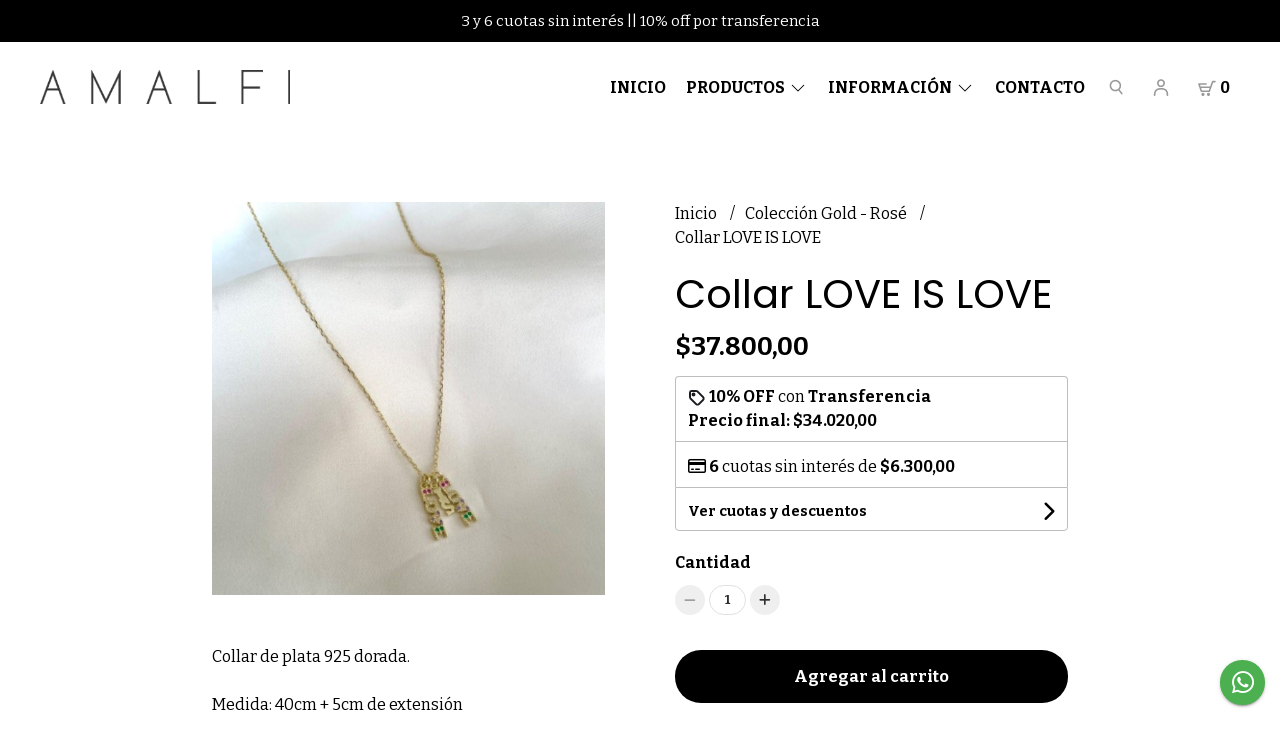

--- FILE ---
content_type: text/html; charset=UTF-8
request_url: https://www.amalfijoyas.com/coleccion-gold-rose/collar-love-is-love
body_size: 20180
content:
<!DOCTYPE html>
<html lang="es">
<head>
    <meta charset="UTF-8">
    <meta name="viewport" content="width=device-width,user-scalable=no,initial-scale=1.0,minimum-scale=1.0,maximum-scale=1.0" />
    <meta name="csrf-token" content="RpuUtuI4emDwan3CkHiH9RzAZMepXXWAaZChyyeN">
    <meta http-equiv="X-UA-Compatible" content="ie=edge">
        <link rel="canonical" href="https://www.amalfijoyas.com/coleccion-gold-rose/collar-love-is-love">
    <title>Collar LOVE IS LOVE - Amalfi Joyas</title>
     
    <meta name="description" content="Collar de plata 925 dorada.Medida: 40cm + 5cm de extensiónCUIDADOS DEL PRODUCTO- No mojarlo- No aplicarle productos químicos (perfume, alcohol, cremas, etc)- El PH de la piel pue">
    <meta property="og:url" content="https://www.amalfijoyas.com/coleccion-gold-rose/collar-love-is-love"/>
    <meta property="og:type" content="product"/> 
    <meta property="og:title" content="Collar LOVE IS LOVE"/>
    <meta property="og:description" content="Collar de plata 925 dorada.Medida: 40cm + 5cm de extensiónCUIDADOS DEL PRODUCTO- No mojarlo- No aplicarle productos químicos (perfume, alcohol, cremas, etc)- El PH de la piel pue"/>
    <meta property="og:image" content="https://d22fxaf9t8d39k.cloudfront.net/222c635b564589571e614cb3a7cbcac5cf2258207d70b0bedea380bfebea3cb952632.jpg"/>
                <meta property="product:price:amount" content="37800"/> 
        <meta property="og:price:amount" content="37800"/> 
        <meta property="product:price:currency" content="ARS"/>
        <link rel="stylesheet" href="https://cdn.jsdelivr.net/npm/uikit@3.5.10/dist/css/uikit.min.css" />
    <link rel="stylesheet" href="https://d2gsyhqn7794lh.cloudfront.net/all.min.css" />
    <link rel="stylesheet" href="https://fonts.googleapis.com/css2?family=Poppins:wght@300;400;500;700&family=Bitter:wght@400;700&display=swap">
    <link rel="shortcut icon" href="https://d22fxaf9t8d39k.cloudfront.net/8f3fd90676ac2dba840591dc9f49fa5938be84296e05ea420674804bc2d8ce8552632.png" />
    <style type="text/css">
        .uk-h1, .uk-h2, .uk-h3, .uk-h4, .uk-h5, .uk-h6, .uk-heading-2xlarge, .uk-heading-large, .uk-heading-medium, .uk-heading-small, .uk-heading-xlarge, h1, h2, h3, h4, h5, h6 {
            font-family: 'Poppins', sans-serif;
        }
        html, body, p, span, .field__label, .field__input, .field__textarea, .field__select {
            font-family: 'Bitter', serif;
        }
        .background--primary, .background--primary-hover:hover {
            background-color: #000000;
        }
        .text--primary, .text--primary-hover:hover,body {
            color: #000000 !important;
        }
        .contrast_text--primary, .contrast_text--primary-hover:hover {
            color: #ffffff;
        }
        .background--secondary, .background--secondary-hover:hover {
            background-color: #1c1c1c;
        }
        .text--secondary, .text--secondary-hover:hover {
            color: #1c1c1c;
        }
        .contrast_text--secondary, .contrast_text--secondary-hover:hover {
            color: #ffffff;
        }
        .checkbox__check:checked::before {
            border: solid #000000;
        }
        .checkbox__check:checked, .checkbox__check:checked:focus {
            border: 1px solid #000000;
        }
        .checkbox__check:checked+.checkout__label-text {
            color: #000000;
        }
        .border--primary {
            border: solid #000000;
        }
        .uk-section-block__title::after {
            border-bottom-color: #1c1c1c;
        }
        .border--secondary::after {
            border-bottom-color: #1c1c1c;
        }
        .border-radius {
            border-radius: 20px;
        }
        .border-radius-2x {
            border-radius: 40px;
        }
        .field__input.border-radius, .field__select.border-radius, .field__textarea.border-radius {
            border-radius: 10px;
        }
        .field__input.border-radius--plain, .field__select.border-radius--plain, .field__textarea.border-radius--plain {
            border-radius: 20px;
        }
        .field__input.border-radius.field__input--right-button {
            border-top-right-radius: 0px;
            border-bottom-right-radius: 0px;
        }
    </style>
    <link rel="stylesheet" href="https://d2op8dwcequzql.cloudfront.net/assets/1.35.0/templates/mimas/css/style.css" />
                <script async src="https://www.googletagmanager.com/gtag/js?id=UA-165015212-1">
        </script>
        <script>
            window.dataLayer = window.dataLayer || [];
            function gtag() {
                dataLayer.push(arguments);
            }
            gtag('js', new Date());
            gtag('config', "UA-165015212-1");
        </script>
                <script>
!function(f,b,e,v,n,t,s)
{if(f.fbq)return;n=f.fbq=function(){n.callMethod?
n.callMethod.apply(n,arguments):n.queue.push(arguments)};
if(!f._fbq)f._fbq=n;n.push=n;n.loaded=!0;n.version='2.0';
n.queue=[];t=b.createElement(e);t.async=!0;
t.src=v;s=b.getElementsByTagName(e)[0];
s.parentNode.insertBefore(t,s)}(window, document,'script',
'https://connect.facebook.net/en_US/fbevents.js');
fbq('init', '1596369213868819');
fbq('track', 'PageView');
</script>
<noscript><img height="1" width="1" style="display:none"
src="https://www.facebook.com/tr?id=1596369213868819&ev=PageView&noscript=1"
/></noscript>
        </head>

<body>

    
    <div id="mobile-menu-sidenav" class="mobile-menu-sidenav" uk-offcanvas="overlay: true; flip: true; mode: slide">
    <div class="mobile-menu-sidenav__offcanvas-bar uk-offcanvas-bar uk-offcanvas-bar--desktop-full uk-offcanvas-bar--mobile-full text--primary">
        <button class="mobile-menu-sidenav__offcanvas-close uk-offcanvas-close text--primary" type="button" uk-close></button>
        <div class="mobile-menu-sidenav__menu">
                <ul class="mobile-menu-sidenav__list uk-nav-default uk-nav-parent-icon" uk-nav>
                    <li class="mobile-menu-sidenav__list-item">
                        <a href="https://www.amalfijoyas.com" class="mobile-menu-sidenav__item-link">Inicio</a>
                    </li>
                    <li class="mobile-menu-sidenav__list-item uk-parent">
                        <a href="/productos" class="mobile-menu-sidenav__item-link">Productos</a>
                                                    <ul class="mobile-menu-sidenav__sublist uk-nav-default uk-nav-sub uk-nav-parent-icon" uk-nav>
                <li class="mobile-menu-sidenav__list-item">
            <a href="https://www.amalfijoyas.com/productos" class="mobile-menu-sidenav__item-link">
                Ver todo en Productos
            </a>
        </li>
                                            <li class="mobile-menu-sidenav__list-item">
                    <a href="https://www.amalfijoyas.com/acero-dorado" class="mobile-menu-sidenav__item-link">
                        Acero dorado
                    </a>
                </li>
                                                            <li class="mobile-menu-sidenav__item-link uk-parent">
                    <a href="#" class="mobile-menu-sidenav__item-link">
                        Anillos
                    </a>
                    <ul class="mobile-menu-sidenav__sublist uk-nav-default uk-nav-sub uk-nav-parent-icon" uk-nav>
            <li class="mobile-menu-sidenav__list-item">
            <a href="https://www.amalfijoyas.com/anillos" class="mobile-menu-sidenav__item-link">
                Ver todo en Anillos
            </a>
        </li>
                                                                        <li class="mobile-menu-sidenav__list-item">
                    <a href="https://www.amalfijoyas.com/anillos/cubics" class="mobile-menu-sidenav__item-link">
                        Cubics
                    </a>
                </li>
                                                            <li class="mobile-menu-sidenav__list-item">
                    <a href="https://www.amalfijoyas.com/anillos/lisos" class="mobile-menu-sidenav__item-link">
                        Lisos
                    </a>
                </li>
                                                            <li class="mobile-menu-sidenav__list-item">
                    <a href="https://www.amalfijoyas.com/anillos/plata-inflada" class="mobile-menu-sidenav__item-link">
                        Plata Inflada
                    </a>
                </li>
                                                                                                                                                                                                                                                                                                </ul>                </li>
                                                                                                <li class="mobile-menu-sidenav__item-link uk-parent">
                    <a href="#" class="mobile-menu-sidenav__item-link">
                        Aros
                    </a>
                    <ul class="mobile-menu-sidenav__sublist uk-nav-default uk-nav-sub uk-nav-parent-icon" uk-nav>
            <li class="mobile-menu-sidenav__list-item">
            <a href="https://www.amalfijoyas.com/aros" class="mobile-menu-sidenav__item-link">
                Ver todo en Aros
            </a>
        </li>
                                                                                                                        <li class="mobile-menu-sidenav__list-item">
                    <a href="https://www.amalfijoyas.com/aros/abridores" class="mobile-menu-sidenav__item-link">
                        Abridores
                    </a>
                </li>
                                                            <li class="mobile-menu-sidenav__list-item">
                    <a href="https://www.amalfijoyas.com/aros/argollas" class="mobile-menu-sidenav__item-link">
                        Argollas
                    </a>
                </li>
                                                            <li class="mobile-menu-sidenav__list-item">
                    <a href="https://www.amalfijoyas.com/aros/cuff" class="mobile-menu-sidenav__item-link">
                        Cuff
                    </a>
                </li>
                                                            <li class="mobile-menu-sidenav__list-item">
                    <a href="https://www.amalfijoyas.com/aros/pasantes" class="mobile-menu-sidenav__item-link">
                        Pasantes
                    </a>
                </li>
                                                            <li class="mobile-menu-sidenav__list-item">
                    <a href="https://www.amalfijoyas.com/aros/trepadores" class="mobile-menu-sidenav__item-link">
                        Trepadores
                    </a>
                </li>
                                                                                                                                                                                                                        </ul>                </li>
                                                                                                                        <li class="mobile-menu-sidenav__list-item">
                    <a href="https://www.amalfijoyas.com/cadenas" class="mobile-menu-sidenav__item-link">
                        Cadenas
                    </a>
                </li>
                                                            <li class="mobile-menu-sidenav__list-item">
                    <a href="https://www.amalfijoyas.com/collares" class="mobile-menu-sidenav__item-link">
                        Collares
                    </a>
                </li>
                                                            <li class="mobile-menu-sidenav__list-item">
                    <a href="https://www.amalfijoyas.com/coleccion-gold-rose" class="mobile-menu-sidenav__item-link">
                        Colección Gold - Rosé
                    </a>
                </li>
                                                            <li class="mobile-menu-sidenav__item-link uk-parent">
                    <a href="#" class="mobile-menu-sidenav__item-link">
                        Dijes
                    </a>
                    <ul class="mobile-menu-sidenav__sublist uk-nav-default uk-nav-sub uk-nav-parent-icon" uk-nav>
            <li class="mobile-menu-sidenav__list-item">
            <a href="https://www.amalfijoyas.com/dijes" class="mobile-menu-sidenav__item-link">
                Ver todo en Dijes
            </a>
        </li>
                                                                                                                                                                                                                                    <li class="mobile-menu-sidenav__list-item">
                    <a href="https://www.amalfijoyas.com/dijes/cubics" class="mobile-menu-sidenav__item-link">
                        Cubics
                    </a>
                </li>
                                                            <li class="mobile-menu-sidenav__list-item">
                    <a href="https://www.amalfijoyas.com/dijes/lisos" class="mobile-menu-sidenav__item-link">
                        Lisos
                    </a>
                </li>
                                                            <li class="mobile-menu-sidenav__list-item">
                    <a href="https://www.amalfijoyas.com/dijes/plata-inflada" class="mobile-menu-sidenav__item-link">
                        Plata Inflada
                    </a>
                </li>
                                                            <li class="mobile-menu-sidenav__list-item">
                    <a href="https://www.amalfijoyas.com/dijes/pandora" class="mobile-menu-sidenav__item-link">
                        Pandora
                    </a>
                </li>
                                                                                                                        </ul>                </li>
                                                                                                            <li class="mobile-menu-sidenav__list-item">
                    <a href="https://www.amalfijoyas.com/personalizados" class="mobile-menu-sidenav__item-link">
                        Personalizados
                    </a>
                </li>
                                                            <li class="mobile-menu-sidenav__list-item">
                    <a href="https://www.amalfijoyas.com/pulseras" class="mobile-menu-sidenav__item-link">
                        Pulseras
                    </a>
                </li>
                                                            <li class="mobile-menu-sidenav__list-item">
                    <a href="https://www.amalfijoyas.com/relojes" class="mobile-menu-sidenav__item-link">
                        Relojes
                    </a>
                </li>
                                                            <li class="mobile-menu-sidenav__list-item">
                    <a href="https://www.amalfijoyas.com/swarovski" class="mobile-menu-sidenav__item-link">
                        Swarovski
                    </a>
                </li>
                                                            <li class="mobile-menu-sidenav__list-item">
                    <a href="https://www.amalfijoyas.com/tobilleras" class="mobile-menu-sidenav__item-link">
                        Tobilleras
                    </a>
                </li>
                                                            <li class="mobile-menu-sidenav__list-item">
                    <a href="https://www.amalfijoyas.com/otros" class="mobile-menu-sidenav__item-link">
                        Otros
                    </a>
                </li>
                                                            <li class="mobile-menu-sidenav__list-item">
                    <a href="https://www.amalfijoyas.com/gift-card" class="mobile-menu-sidenav__item-link">
                        Gift Card
                    </a>
                </li>
                                                            <li class="mobile-menu-sidenav__list-item">
                    <a href="https://www.amalfijoyas.com/feria" class="mobile-menu-sidenav__item-link">
                        FERIA
                    </a>
                </li>
                        </ul>                                            </li>
                                            <li class="mobile-menu-sidenav__list-item uk-parent">
                            <a href="#" class="mobile-menu-sidenav__item-link">Información</a>
                            <ul class="uk-nav-sub uk-nav-parent-icon">
                                                                                                            <li class="mobile-menu-sidenav__list-item">
                                            <a href="https://www.amalfijoyas.com/medida-anillos" class="mobile-menu-sidenav__item-link">Medida anillos</a>
                                        </li>
                                                                                                                                                <li class="mobile-menu-sidenav__list-item">
                                            <a href="https://www.amalfijoyas.com/cuidado-de-las-joyas" class="mobile-menu-sidenav__item-link">Cuidado de las joyas</a>
                                        </li>
                                                                                                </ul>
                        </li>
                                                                                                        <li class="mobile-menu-sidenav__list-item">
                            <a href="#contact-modal" class="mobile-menu-sidenav__item-link" uk-toggle>Contacto</a>
                        </li>
                                        <li class="mobile-menu-sidenav__list-item--divider"></li>
                </ul>
                <ul class="mobile-menu-sidenav__list-buttons mobile-menu-sidenav__list uk-nav-default uk-nav-parent-icon" uk-nav>
                                            <li>
                            <a href="#login-modal" class="mobile-menu-sidenav__item-link" uk-toggle>
                                <button type="button" id="login-mobile-btn" class="button button--full background--primary background--primary-hover contrast_text--primary contrast_text--primary-hover uk-button uk-button-input border-radius"  data-label="Iniciar sesión" data-spinner-ratio="0.75" >
     
        Iniciar sesión
    </button>                            </a>
                        </li>
                        <li>
                            <a href="#register-modal" class="mobile-menu-sidenav__item-link mobile-menu-sidenav__item-link--button" uk-toggle>Crear cuenta</a>
                        </li>
                                    </ul>
            </div>
    </div>
</div>    

    
            <div class="header-announcement background--primary">
            <p class="header-announcement__text contrast_text--primary">
                                    3 y 6 cuotas sin interés || 10% off por transferencia
                            </p>
        </div>
        

    
    <div class="header-menu">
        <div class="uk-container">
            
            <nav class="header-menu__desktop uk-flex uk-flex-middle uk-flex-between uk-visible@m">
                
                <div class="header-logo header__left nav-overlay uk-flex uk-flex-middle">
                                            <a href="https://www.amalfijoyas.com" class="header-logo__link">
                            <img src="https://d22fxaf9t8d39k.cloudfront.net/9a1b5d196053849509355905446c4a07d99e3e500ba6190e0e5cbb7bac9e60fb52632.png"
                                class="header-logo__image" alt="Logo" />
                        </a>
                                    </div>
                

                
                <ul class="header-menu__desktop-list nav-overlay uk-flex uk-flex-middle">
                    <li class="desktop-list__item text--primary">
                        <a href="https://www.amalfijoyas.com" class="desktop-list__link">
                            Inicio
                        </a>
                    </li>
                    <li class="desktop-list__item text--primary">
                        <a href="/productos" class="desktop-list__link">
                            Productos
                            <span class="desktop-list__down-icon text--primary" uk-icon="icon: chevron-down"></span>
                        </a>
                                                    <ul class="uk-nav-sub uk-nav-parent-icon uk-padding-right" uk-dropdown>
                                <ul class="desktop-list uk-nav-default uk-nav-sub uk-nav-parent-icon" uk-nav>
                <li class="desktop-list__subitem text--primary">
            <a href="https://www.amalfijoyas.com/productos" class="desktop-list-link__text desktop-list-link__text--bold text--primary">
                Ver todo en Productos
            </a>
        </li>
                                            <li class="desktop-list__subitem text--primary">
                    <a href="https://www.amalfijoyas.com/acero-dorado" class="desktop-list-link__text desktop-list-link__text--bold text--primary">
                        Acero dorado
                    </a>
                </li>
               
                                                <li class="text--primary uk-parent">
                    <a href="#" class="desktop-list-link__text desktop-list-link__text--bold text--primary">
                        Anillos
                    </a>
                    <ul class="desktop-list uk-nav-default uk-nav-sub uk-nav-parent-icon" uk-nav>
            <li class="desktop-list__subitem text--primary">
            <a href="https://www.amalfijoyas.com/anillos" class="desktop-list-link__text">
                Ver todo en Anillos
            </a>
        </li>
                                                                        <li class="desktop-list__subitem text--primary">
                    <a href="https://www.amalfijoyas.com/anillos/cubics" class="desktop-list-link__text desktop-list-link__default">
                        Cubics
                    </a>
                </li>
               
                                                <li class="desktop-list__subitem text--primary">
                    <a href="https://www.amalfijoyas.com/anillos/lisos" class="desktop-list-link__text desktop-list-link__default">
                        Lisos
                    </a>
                </li>
               
                                                <li class="desktop-list__subitem text--primary">
                    <a href="https://www.amalfijoyas.com/anillos/plata-inflada" class="desktop-list-link__text desktop-list-link__default">
                        Plata Inflada
                    </a>
                </li>
               
                                                                                                                                                                                                                                                                                    </ul>                </li>
               
                                                                                    <li class="text--primary uk-parent">
                    <a href="#" class="desktop-list-link__text desktop-list-link__text--bold text--primary">
                        Aros
                    </a>
                    <ul class="desktop-list uk-nav-default uk-nav-sub uk-nav-parent-icon" uk-nav>
            <li class="desktop-list__subitem text--primary">
            <a href="https://www.amalfijoyas.com/aros" class="desktop-list-link__text">
                Ver todo en Aros
            </a>
        </li>
                                                                                                                        <li class="desktop-list__subitem text--primary">
                    <a href="https://www.amalfijoyas.com/aros/abridores" class="desktop-list-link__text desktop-list-link__default">
                        Abridores
                    </a>
                </li>
               
                                                <li class="desktop-list__subitem text--primary">
                    <a href="https://www.amalfijoyas.com/aros/argollas" class="desktop-list-link__text desktop-list-link__default">
                        Argollas
                    </a>
                </li>
               
                                                <li class="desktop-list__subitem text--primary">
                    <a href="https://www.amalfijoyas.com/aros/cuff" class="desktop-list-link__text desktop-list-link__default">
                        Cuff
                    </a>
                </li>
               
                                                <li class="desktop-list__subitem text--primary">
                    <a href="https://www.amalfijoyas.com/aros/pasantes" class="desktop-list-link__text desktop-list-link__default">
                        Pasantes
                    </a>
                </li>
               
                                                <li class="desktop-list__subitem text--primary">
                    <a href="https://www.amalfijoyas.com/aros/trepadores" class="desktop-list-link__text desktop-list-link__default">
                        Trepadores
                    </a>
                </li>
               
                                                                                                                                                                                                            </ul>                </li>
               
                                                                                                            <li class="desktop-list__subitem text--primary">
                    <a href="https://www.amalfijoyas.com/cadenas" class="desktop-list-link__text desktop-list-link__text--bold text--primary">
                        Cadenas
                    </a>
                </li>
               
                                                <li class="desktop-list__subitem text--primary">
                    <a href="https://www.amalfijoyas.com/collares" class="desktop-list-link__text desktop-list-link__text--bold text--primary">
                        Collares
                    </a>
                </li>
               
                                                <li class="desktop-list__subitem text--primary">
                    <a href="https://www.amalfijoyas.com/coleccion-gold-rose" class="desktop-list-link__text desktop-list-link__text--bold text--primary">
                        Colección Gold - Rosé
                    </a>
                </li>
               
                                                <li class="text--primary uk-parent">
                    <a href="#" class="desktop-list-link__text desktop-list-link__text--bold text--primary">
                        Dijes
                    </a>
                    <ul class="desktop-list uk-nav-default uk-nav-sub uk-nav-parent-icon" uk-nav>
            <li class="desktop-list__subitem text--primary">
            <a href="https://www.amalfijoyas.com/dijes" class="desktop-list-link__text">
                Ver todo en Dijes
            </a>
        </li>
                                                                                                                                                                                                                                    <li class="desktop-list__subitem text--primary">
                    <a href="https://www.amalfijoyas.com/dijes/cubics" class="desktop-list-link__text desktop-list-link__default">
                        Cubics
                    </a>
                </li>
               
                                                <li class="desktop-list__subitem text--primary">
                    <a href="https://www.amalfijoyas.com/dijes/lisos" class="desktop-list-link__text desktop-list-link__default">
                        Lisos
                    </a>
                </li>
               
                                                <li class="desktop-list__subitem text--primary">
                    <a href="https://www.amalfijoyas.com/dijes/plata-inflada" class="desktop-list-link__text desktop-list-link__default">
                        Plata Inflada
                    </a>
                </li>
               
                                                <li class="desktop-list__subitem text--primary">
                    <a href="https://www.amalfijoyas.com/dijes/pandora" class="desktop-list-link__text desktop-list-link__default">
                        Pandora
                    </a>
                </li>
               
                                                                                                            </ul>                </li>
               
                                                                                                <li class="desktop-list__subitem text--primary">
                    <a href="https://www.amalfijoyas.com/personalizados" class="desktop-list-link__text desktop-list-link__text--bold text--primary">
                        Personalizados
                    </a>
                </li>
               
                                                <li class="desktop-list__subitem text--primary">
                    <a href="https://www.amalfijoyas.com/pulseras" class="desktop-list-link__text desktop-list-link__text--bold text--primary">
                        Pulseras
                    </a>
                </li>
               
                                                <li class="desktop-list__subitem text--primary">
                    <a href="https://www.amalfijoyas.com/relojes" class="desktop-list-link__text desktop-list-link__text--bold text--primary">
                        Relojes
                    </a>
                </li>
               
                                                <li class="desktop-list__subitem text--primary">
                    <a href="https://www.amalfijoyas.com/swarovski" class="desktop-list-link__text desktop-list-link__text--bold text--primary">
                        Swarovski
                    </a>
                </li>
               
                                                <li class="desktop-list__subitem text--primary">
                    <a href="https://www.amalfijoyas.com/tobilleras" class="desktop-list-link__text desktop-list-link__text--bold text--primary">
                        Tobilleras
                    </a>
                </li>
               
                                                <li class="desktop-list__subitem text--primary">
                    <a href="https://www.amalfijoyas.com/otros" class="desktop-list-link__text desktop-list-link__text--bold text--primary">
                        Otros
                    </a>
                </li>
               
                                                <li class="desktop-list__subitem text--primary">
                    <a href="https://www.amalfijoyas.com/gift-card" class="desktop-list-link__text desktop-list-link__text--bold text--primary">
                        Gift Card
                    </a>
                </li>
               
                                                <li class="desktop-list__subitem text--primary">
                    <a href="https://www.amalfijoyas.com/feria" class="desktop-list-link__text desktop-list-link__text--bold text--primary">
                        FERIA
                    </a>
                </li>
               
            </ul>                            </ul>
                                            </li>
                                            <li class="desktop-list__item text--primary">
                            <a class="desktop-list__link" href="#">
                                Información
                                <span class="desktop-list__down-icon text--primary" uk-icon="icon: chevron-down"></span>
                            </a>
                            <ul class="uk-nav-sub uk-nav-parent-icon" uk-dropdown>
                                                                                                            <li class="desktop-list__subitem nav-overlay text--primary">
                                            <a href="https://www.amalfijoyas.com/medida-anillos" class="desktop-list-link__text desktop-list-link__text--bold">
                                                Medida anillos
                                            </a>
                                        </li>
                                                                                                                                                <li class="desktop-list__subitem nav-overlay text--primary">
                                            <a href="https://www.amalfijoyas.com/cuidado-de-las-joyas" class="desktop-list-link__text desktop-list-link__text--bold">
                                                Cuidado de las joyas
                                            </a>
                                        </li>
                                                                                                </ul>
                        </li>
                                                                                    <li class="desktop-list__item text--primary">
                            <a href="#contact-modal" class="desktop-list__link" uk-toggle>
                                Contacto
                            </a>
                        </li>
                                        
                    <li class="desktop-list__item text--primary">
                        <a class="uk-navbar-toggle desktop-list__link" href="#"
                            uk-toggle="target: .nav-overlay;">
                            <svg xmlns="http://www.w3.org/2000/svg" xmlns:xlink="http://www.w3.org/1999/xlink"
                                width="24" height="24" viewBox="0 0 24 24">
                                <defs>
                                    <path id="tir72v825a"
                                        d="M10.368 3.84c3.181 0 5.76 2.579 5.76 5.76 0 1.521-.59 2.904-1.553 3.934l2.92 3.65c.266.331.212.815-.12 1.08-.33.265-.814.211-1.079-.12l-2.91-3.637c-.877.54-1.911.853-3.018.853-3.181 0-5.76-2.579-5.76-5.76 0-3.181 2.579-5.76 5.76-5.76zm0 1.536c-2.333 0-4.224 1.891-4.224 4.224s1.891 4.224 4.224 4.224 4.224-1.891 4.224-4.224-1.891-4.224-4.224-4.224z" />
                                </defs>
                                <g fill="none" fill-rule="evenodd">
                                    <g>
                                        <path fill="#FFF" d="M0 0H1280V2782H0z" transform="translate(-1112 -29)" />
                                        <g transform="translate(-1112 -29) translate(1112 29)">
                                            <path d="M0 0H23.04V23.04H0z" />
                                            <use fill="#999" fill-rule="nonzero" xlink:href="#tir72v825a" />
                                        </g>
                                    </g>
                                </g>
                            </svg>

                        </a>
                    </li>
                    
                    <li class="desktop-list__item text--primary">
                        <a class="desktop-list__link" href="#">
                            <svg xmlns="http://www.w3.org/2000/svg" xmlns:xlink="http://www.w3.org/1999/xlink"
                                width="24" height="24" viewBox="0 0 24 24">
                                <defs>
                                    <path id="pxwtruyqda"
                                        d="M7.2 8.8c4.838 0 7.313 1.986 7.196 7.218-.01.442-.376.792-.818.782-.441-.01-.792-.376-.782-.818.098-4.368-1.692-5.582-5.596-5.582-3.698 0-5.502 1.23-5.6 5.618-.01.442-.376.792-.818.782-.442-.01-.792-.376-.782-.818C.117 10.77 2.58 8.8 7.2 8.8zm0-8.8c2.21 0 4 1.79 4 4s-1.79 4-4 4-4-1.79-4-4 1.79-4 4-4zm0 1.6C5.875 1.6 4.8 2.675 4.8 4s1.075 2.4 2.4 2.4S9.6 5.325 9.6 4 8.525 1.6 7.2 1.6z" />
                                </defs>
                                <g fill="none" fill-rule="evenodd">
                                    <g>
                                        <path fill="#FFF" d="M0 0H1280V2782H0z" transform="translate(-1160 -29)" />
                                        <g transform="translate(-1160 -29) translate(1164.8 32.2)">
                                            <use fill="#999" fill-rule="nonzero" xlink:href="#pxwtruyqda" />
                                        </g>
                                    </g>
                                </g>
                            </svg>
                        </a>
                        <ul class="uk-nav-sub uk-nav-parent-icon" uk-dropdown>
                                                                                            <li class="desktop-list__subitem text--primary">
                                    <a href="#register-modal" class="desktop-list-link__text desktop-list-link__text--bold" uk-toggle>
                                        Crear cuenta
                                    </a>
                                </li>
                                <li class="desktop-list__subitem text--primary">
                                    <a href="#login-modal" class="desktop-list-link__text desktop-list-link__text--bold" uk-toggle>
                                        Iniciar sesión
                                    </a>
                                </li>
                                                    </ul>
                    </li>
                    <li class="desktop-list__item desktop-list__item--cart contrast_text--primary">
                        <a href="#" uk-toggle="target: #cart-sidenav" class="desktop-list__link">
                            <svg xmlns="http://www.w3.org/2000/svg" xmlns:xlink="http://www.w3.org/1999/xlink" width="24" height="24" viewBox="0 0 24 24">
                                <defs>
                                    <path id="kar0seakta" d="M7.944 16.8c.874 0 1.582.716 1.582 1.6 0 .884-.708 1.6-1.582 1.6-.873 0-1.581-.716-1.581-1.6 0-.884.708-1.6 1.581-1.6zm5.535 0c.874 0 1.582.716 1.582 1.6 0 .884-.708 1.6-1.582 1.6-.873 0-1.581-.716-1.581-1.6 0-.884.708-1.6 1.581-1.6zm6.53-12c.436 0 .79.358.79.8 0 .442-.354.8-.79.8h-1.745l-3.25 9.073c-.114.316-.411.527-.744.527H6.363c-.34 0-.643-.22-.75-.547l-2.372-7.2c-.171-.518.21-1.053.75-1.053h7.116c.437 0 .791.358.791.8 0 .442-.354.8-.79.8h-6.02l.526 1.6h9.447l.085.005 1.82-5.078c.113-.316.41-.527.743-.527h2.3zM14.575 12H6.141l.792 2.4h6.783l.86-2.4z" />
                                </defs>
                                <g fill="none" fill-rule="evenodd">
                                    <g>
                                        <path fill="#FFF" d="M0 0H1280V2782H0z" transform="translate(-1206 -29)" />
                                        <g transform="translate(-1206 -29) translate(1208 29)">
                                            <path d="M0 0H24V24H0z" />
                                            <use fill="#999" fill-rule="nonzero" xlink:href="#kar0seakta" />
                                        </g>
                                    </g>
                                </g>
                            </svg>
                            <span class="cart-qty text--primary">0</span>
                        </a>
                    </li>
                </ul>
                

                
                <div class="nav-overlay uk-navbar-left uk-flex-1" hidden>
                    <div class="uk-navbar-item uk-width-expand">
                        <form method="GET" action="/search" class="uk-search uk-search-navbar uk-width-1-1">
                            <input class="header-search__input uk-search-input " type="text" name="q" min-length="2"
                                autocomplete="off" placeholder="Buscar..." required
                                autofocus>
                        </form>
                    </div>
                    <a class="uk-navbar-toggle" uk-close uk-toggle="target: .nav-overlay;" href="#"></a>
                </div>
                
            </nav>
            

            
            <nav class="header-menu__mobile uk-flex uk-flex-middle uk-flex-between uk-hidden@m">
                
                <div class="header-logo nav-overlay uk-flex uk-flex-middle">
                                            <a href="https://www.amalfijoyas.com" class="header-logo__link">
                            <img src="https://d22fxaf9t8d39k.cloudfront.net/9a1b5d196053849509355905446c4a07d99e3e500ba6190e0e5cbb7bac9e60fb52632.png" class="header-logo__image" alt="Logo" />
                        </a>
                                    </div>
                
                <div class="mobile__actions">
                    <ul class="mobile__actions-list nav-overlay uk-flex uk-flex-row uk-flex-middle">
                        
                        <li class="actions-list__item text--primary">
                            <a uk-toggle="target: .nav-overlay;" href="#">
                                <svg xmlns="http://www.w3.org/2000/svg" xmlns:xlink="http://www.w3.org/1999/xlink" width="24" height="24" viewBox="0 0 24 24">
                                    <defs>
                                        <path id="tir72v825a"
                                            d="M10.368 3.84c3.181 0 5.76 2.579 5.76 5.76 0 1.521-.59 2.904-1.553 3.934l2.92 3.65c.266.331.212.815-.12 1.08-.33.265-.814.211-1.079-.12l-2.91-3.637c-.877.54-1.911.853-3.018.853-3.181 0-5.76-2.579-5.76-5.76 0-3.181 2.579-5.76 5.76-5.76zm0 1.536c-2.333 0-4.224 1.891-4.224 4.224s1.891 4.224 4.224 4.224 4.224-1.891 4.224-4.224-1.891-4.224-4.224-4.224z" />
                                    </defs>
                                    <g fill="none" fill-rule="evenodd">
                                        <g>
                                            <path fill="#FFF" d="M0 0H1280V2782H0z" transform="translate(-1112 -29)" />
                                            <g transform="translate(-1112 -29) translate(1112 29)">
                                                <path d="M0 0H23.04V23.04H0z" />
                                                <use fill="#999" fill-rule="nonzero" xlink:href="#tir72v825a" />
                                            </g>
                                        </g>
                                    </g>
                                </svg>
                            </a>
                        </li>
                        
                        <li class="actions-list__item text--primary">
                            <a href="#" uk-toggle="target: #cart-sidenav" class="actions-list__item text--primary">
                                <svg xmlns="http://www.w3.org/2000/svg" xmlns:xlink="http://www.w3.org/1999/xlink" width="24" height="24" viewBox="0 0 24 24">
                                    <defs>
                                        <path id="kar0seakta"
                                            d="M7.944 16.8c.874 0 1.582.716 1.582 1.6 0 .884-.708 1.6-1.582 1.6-.873 0-1.581-.716-1.581-1.6 0-.884.708-1.6 1.581-1.6zm5.535 0c.874 0 1.582.716 1.582 1.6 0 .884-.708 1.6-1.582 1.6-.873 0-1.581-.716-1.581-1.6 0-.884.708-1.6 1.581-1.6zm6.53-12c.436 0 .79.358.79.8 0 .442-.354.8-.79.8h-1.745l-3.25 9.073c-.114.316-.411.527-.744.527H6.363c-.34 0-.643-.22-.75-.547l-2.372-7.2c-.171-.518.21-1.053.75-1.053h7.116c.437 0 .791.358.791.8 0 .442-.354.8-.79.8h-6.02l.526 1.6h9.447l.085.005 1.82-5.078c.113-.316.41-.527.743-.527h2.3zM14.575 12H6.141l.792 2.4h6.783l.86-2.4z" />
                                    </defs>
                                    <g fill="none" fill-rule="evenodd">
                                        <g>
                                            <path fill="#FFF" d="M0 0H1280V2782H0z" transform="translate(-1206 -29)" />
                                            <g transform="translate(-1206 -29) translate(1208 29)">
                                                <path d="M0 0H24V24H0z" />
                                                <use fill="#999" fill-rule="nonzero" xlink:href="#kar0seakta" />
                                            </g>
                                        </g>
                                    </g>
                                </svg>
                                <span class="cart-qty text--primary">0</span>
                            </a>
                        </li>
                        <li class="actions-list__item text--primary">
                            <a href="#" class="mobile__hamburger-btn text--primary" uk-toggle="target: #mobile-menu-sidenav">
                                <svg xmlns="http://www.w3.org/2000/svg" width="24" height="24" viewBox="0 0 24 24">
                                    <g fill="none" fill-rule="evenodd">
                                        <g>
                                            <path fill="#FFF" d="M0 0H320V3245H0z" transform="translate(-276 -24)" />
                                            <g stroke="#999" stroke-linecap="round" stroke-linejoin="round"
                                                stroke-width="2">
                                                <path d="M0 1L15 1M0 7L15 7M0 13L15 13"
                                                    transform="translate(-276 -24) translate(281 29)" />
                                            </g>
                                        </g>
                                    </g>
                                </svg>
                            </a>
                        </li>
                    </ul>
                </div>
                
                <div class="nav-overlay uk-navbar-left uk-flex-1" hidden>
                    <div class="uk-navbar-item uk-width-expand">
                        <form method="GET" action="/search" class="uk-search uk-search-navbar uk-width-1-1">
                            <input class="header-search__input uk-search-input " type="text" name="q" min-length="2" autocomplete="off" placeholder="Buscar..." required autofocus>
                        </form>
                    </div>
                    <a class="uk-navbar-toggle" uk-close uk-toggle="target: .nav-overlay;" href="#"></a>
                </div>
                
            </nav>
            
        </div>
    </div>
    

    
        <section class="product-vip uk-container uk-section-block--m uk-section-block--half">
        <div class="product-vip__container uk-grid-large uk-flex-center uk-grid" uk-grid>
            
                            <div class="product-vip__left-container uk-width-2-5@s uk-width-1-1">
                    <div id="product-vip__carrousel" class="product-vip__carrousel uk-position-relative uk-visible-toggle uk-dark" tabindex="-1" uk-slider="autoplay: false;">
                        <ul class="uk-slider-items uk-child-width-1-1">
                                                            <li>
                                    <img src="https://d22fxaf9t8d39k.cloudfront.net/222c635b564589571e614cb3a7cbcac5cf2258207d70b0bedea380bfebea3cb952632.jpg" class="product-vip__carrousel-image">
                                </li>
                                                    </ul>
                        <a class="uk-position-center-left uk-position-small uk-visible" href="#" uk-slidenav-previous uk-slider-item="previous"></a>
                        <a class="uk-position-center-right uk-position-small uk-visible" href="#" uk-slidenav-next uk-slider-item="next"></a>
                        <ul class="product-vip__slider-dotnav uk-slider-nav uk-dotnav uk-flex-center uk-margin"></ul>
                    </div>
                    <div class="product-vip__description uk-visible@m ql-container">
                        <p>Collar de plata 925 dorada.</p><p><br></p><p>Medida: 40cm + 5cm de extensión</p><p><br></p><p><strong>CUIDADOS DEL PRODUCTO</strong></p><p>- No mojarlo</p><p>- No aplicarle productos químicos (perfume, alcohol, cremas, etc)</p><p>- El PH de la piel puede alterar el color.</p>
                    </div>
                </div>
                        
            
            <div class="product-vip__right-container uk-width-2-5@m uk-width-1-1">
                <div class="uk-child-width-1-1 uk-grid" uk-grid>
                    <div>
                        <ul class="product-vip__breadcrumb breadcrumb">
                            <li class="breadcrumb__item">
                                <a href="https://www.amalfijoyas.com" class="breadcrumb__link text--primary text--primary-hover">
                                    Inicio
                                </a>
                            </li>
                                                            <li class="breadcrumb__item">
                                    <a href="https://www.amalfijoyas.com/coleccion-gold-rose" class="breadcrumb__link text--primary text--primary-hover">
                                        Colección Gold - Rosé
                                    </a>
                                </li>
                                                        <li class="breadcrumb__item">
                                <a href="https://www.amalfijoyas.com" class="breadcrumb__link text--primary text--primary-hover">
                                    Collar LOVE IS LOVE
                                </a>
                            </li>
                        </ul>
                        <h1 class="product-vip__title text--primary">Collar LOVE IS LOVE</h1>
                         
                            <p class="product-vip__price uk-flex uk-flex-middle text--primary">
                                <span class="product-vip__price-value">
                                    $37.800,00 
                                                                    </span>
                                                            </p>
                                                                                                
                                                                        <div class="product-vip__show-payment-offers-discount" data-discount="10">
                                        <svg xmlns="http://www.w3.org/2000/svg" viewBox="0 0 448 512" width="18px" height="16px" style="fill: white;stroke: #1C1B1F;stroke-width: 60;"><path d="M0 80L0 229.5c0 17 6.7 33.3 18.7 45.3l176 176c25 25 65.5 25 90.5 0L418.7 317.3c25-25 25-65.5 0-90.5l-176-176c-12-12-28.3-18.7-45.3-18.7L48 32C21.5 32 0 53.5 0 80zm112 32a32 32 0 1 1 0 64 32 32 0 1 1 0-64z"/></svg>
                                        <span class="product-vip__promo-transfer-value">
                                            <strong>10% OFF</strong> con <b>Transferencia</b>
                                        </span>
                                        <p class="uk-text-bolder">Precio final:  <span class="final-price">$34.020,00 </span></p>
                                    </div>
                                                                                                                                                        <div class="product-vip__show-payment-offers-discount" style="border-radius: 0px 0px 0px 0px;">
                                    <p class="product-vip__promo-installments text--primary">
                                        <i class="far fa-credit-card"></i> 
                                        <span class="product-vip__promo-installments-value">
                                            <strong>6</strong> cuotas sin interés de <strong>$6.300,00</strong>
                                        </span>
                                    </p>
                                </div>
                                                                                                                          <div class="product-vip__payment-offers-container" style="border-radius: 0px 0px 4px 4px;">
                                    
                                    <div class="product-vip__show-payment-offers-box" style="display: none;">
                                        <p class="product-vip__show-payment-offers-text text--primary">
                                            <a href="#" class="product-vip__show-payment-offers-link text--primary">
                                                Ver cuotas y descuentos
                                                <span class="product-vip__show-payment-offers-loading"></span>
                                            </a>
                                        </p>
                                        <i class="fa fa-chevron-right fa-lg product-vip__show-payment-offers-icon" aria-hidden="true"></i>
                                    </div>
                                </div>
                                                                                                                                <div class="product-vip__fields uk-child-width-1-1 uk-grid" uk-grid>
                                                                    <div>
                                        <form method="POST" action="#" id="add_to_cart-form">
                                            <input type="hidden" name="product" value="17148904">
                                            <input type="hidden" name="stock" value="38538029">
                                            <div id="add_to_cart-msg"></div>
                                                                                        <div class="uk-child-width-1-1 uk-grid-small uk-grid" uk-grid>
                                                <div>
                                                    <div class="product-vip__quantity">
                                                        <p class="product-vip__quantity-name text--primary">Cantidad</p>
                                                        <div class="product-vip__quantity-fields">
                                                            <button class="product-vip__quantity-button product-vip__quantity-button--remove product-vip__quantity-button--disabled border-radius" data-action="remove"><i class="fas fa-minus"></i></button>
                                                            <span class="product-vip__quantity-value border-radius">1</span>
                                                            <button class="product-vip__quantity-button product-vip__quantity-button--add border-radius" data-action="add"><i class="fas fa-plus"></i></button>
                                                        </div>
                                                        <div class="field field--quantity">
                <input type="hidden" name="quantity" id="quantity" class="field__input border-radius" value="1" data-regex="/^[1-9]{1}([0-9]?)*$/" data-message="Ingrese una cantidad válida"  data-required="1"/>
        <p class="field__message field__message--quantity"></p>
</div>                                                    </div>
                                                </div>
                                                                                                <div>
                                                    <button type="submit" id="add_to_cart-btn" class="button border-radius-2x button--full background--primary background--primary-hover contrast_text--primary contrast_text--primary-hover uk-button uk-button-large border-radius"  data-label="Agregar al carrito" data-spinner-ratio="1" >
     
        Agregar al carrito
    </button>                                                </div>
                                            </div>
                                        </form>
                                    </div>
                                                                            <div>
                                            <form method="GET" action="#" id="shipment_cost-form">
                                                <div class="uk-grid-collapse uk-grid" uk-grid>
                                                                                                        <div class="uk-width-1-1">
                                                        <p class="product-vip__shipment-cost-title text--primary">
                                                            <i class="fas fa-truck"></i>
                                                            Calculá el costo de envío
                                                        </p>
                                                    </div>
                                                    <div class="uk-width-3-5">
                                                        <div class="field field--shipment_cost-cp">
                <input type="number" name="shipment_cost-cp" id="shipment_cost-cp" class="field__input border-radius field__input--right-button border-radius--plain" data-regex="/^[1-9]{1}[0-9]{3}$/" data-message="Ingrese un código postal válido" placeholder="Código postal" data-required="0"/>
        <p class="field__message field__message--shipment_cost-cp"></p>
</div>                                                    </div>
                                                    <div class="uk-width-2-5">
                                                        <button type="submit" id="shipment_cost-btn" class="button uk-button-input--no-radius uk-button-input-outline button--full background--primary background--primary-hover contrast_text--primary contrast_text--primary-hover uk-button uk-button-input border-radius"  data-label="Calcular" data-spinner-ratio="0.75" >
     
        Calcular
    </button>                                                    </div>
                                                    <div class="uk-width-1-1">
                                                        <div class="product-vip__shipping-results uk-grid-small uk-child-width-1-1 uk-grid" uk-grid></div>
                                                    </div>
                                                </div>
                                            </form>        
                                        </div>
                                                                                                </div>
                                            </div>
                </div>
            </div>
            
            <div class="uk-width-1-1 uk-hidden@m">
                <div class="product-vip__description ql-container">
                    <p>Collar de plata 925 dorada.</p><p><br></p><p>Medida: 40cm + 5cm de extensión</p><p><br></p><p><strong>CUIDADOS DEL PRODUCTO</strong></p><p>- No mojarlo</p><p>- No aplicarle productos químicos (perfume, alcohol, cremas, etc)</p><p>- El PH de la piel puede alterar el color.</p>
                </div>
            </div>
        </div>
    </section>
     
    <div id="promotions-modal" class="modal" uk-modal>
    <div class="modal__dialog uk-modal-dialog">
        <form id="promotions-form" action="#" method="POST">
            <div class="modal__header uk-modal-header">
                <button class="modal__close text--primary text--primary-hover uk-modal-close-default uk-close-large" type="button" uk-close></button>
                <p class="modal__title uk-modal-title text--primary">Métodos de pago y financiación</p>
                            </div>
            <div class="modal__body uk-modal-body" uk-overflow-auto>
                <div id="promotions-alert"></div>
                <div id="promotions-modal-content">
                    <div class="uk-container">
            <ul id="promotions-payment-methods" uk-accordion="multiple: true">
            </ul>
       </div>
                </div>
            </div>
                    </form>
    </div>
</div>     
    

    
            <div class="newsletter uk-container-expand uk-padding-small">
            <div class="newsletter__container">
                <h5 class="newsletter__container__title text--primary">
                    Dejanos tu mail para recibir novedades
                </h5>
                <form id="newsletter-form" action="#" method="POST">
                    <div class="newsletter__container__form">
                        <div class="newsletter__container__input uk-width-expand">
                            <div class="field field--newsletter_email">
                <input type="email" name="newsletter_email" id="newsletter_email" class="field__input border-radius border-radius--plain" data-regex="/^[\w\-\.]+\@[a-zA-Z0-9\.\-]+\.[a-zA-z]{2,7}$/" data-message="Ingrese un email válido" placeholder="Tu email" data-required="1"/>
        <p class="field__message field__message--newsletter_email"></p>
</div>                        </div>
                        <div class="newsletter__container__button">
                            <button type="submit" id="newsletter-btn" class="button button--full background--primary background--primary-hover contrast_text--primary contrast_text--primary-hover uk-button uk-button-input border-radius"  data-label="Enviar" data-spinner-ratio="0.75" >
     
        Enviar
    </button>                        </div>
                    </div>
                </form>
            </div>
        </div>
        

    
    <footer class="footer">
        <div class="footer__top">
            <div class="footer__container uk-container">
                <div class="footer__top__items">
                    <div class="footer__top__item">
                        <h5 class="footer__top__title text--primary">
                            Medios de pago y envío
                        </h5>
                        <div class="footer__top__icons uk-flex uk-flex-center uk-flex-wrap">
                            <img src="https://dk0k1i3js6c49.cloudfront.net/applications/logos/payment-icons/1.png" class="footer__top__icon" alt="Medio Pago"> 
    <img src="https://dk0k1i3js6c49.cloudfront.net/applications/logos/payment-icons/mastercard.png" class="footer__top__icon" alt="Medio Pago"> 
    <img src="https://dk0k1i3js6c49.cloudfront.net/applications/logos/payment-icons/visa.png" class="footer__top__icon" alt="Medio Pago"> 
    <img src="https://dk0k1i3js6c49.cloudfront.net/applications/logos/payment-icons/american-express.png" class="footer__top__icon" alt="Medio Pago"> 
    <img src="https://dk0k1i3js6c49.cloudfront.net/applications/logos/payment-icons/naranja.png" class="footer__top__icon" alt="Medio Pago"> 
    <img src="https://dk0k1i3js6c49.cloudfront.net/applications/logos/payment-icons/cabal.png" class="footer__top__icon" alt="Medio Pago"> 
    <img src="https://dk0k1i3js6c49.cloudfront.net/applications/logos/payment-icons/maestro.png" class="footer__top__icon" alt="Medio Pago"> 
    <img src="https://dk0k1i3js6c49.cloudfront.net/applications/logos/payment-icons/diners-club.png" class="footer__top__icon" alt="Medio Pago"> 
    <img src="https://dk0k1i3js6c49.cloudfront.net/applications/logos/payment-icons/nativa.png" class="footer__top__icon" alt="Medio Pago"> 
    <img src="https://dk0k1i3js6c49.cloudfront.net/applications/logos/payment-icons/argencard.png" class="footer__top__icon" alt="Medio Pago"> 
    <img src="https://dk0k1i3js6c49.cloudfront.net/applications/logos/payment-icons/pagofacil.png" class="footer__top__icon" alt="Medio Pago"> 
    <img src="https://dk0k1i3js6c49.cloudfront.net/applications/logos/payment-icons/rapipago.png" class="footer__top__icon" alt="Medio Pago"> 
    <img src="https://dk0k1i3js6c49.cloudfront.net/applications/logos/payment-icons/5.png" class="footer__top__icon" alt="Medio Pago"> 
                        </div>
                    </div>
                    <div class="footer__top__item">
                        <div class="footer__top__icons uk-flex uk-flex-center uk-flex-wrap">
                            <img src="https://dk0k1i3js6c49.cloudfront.net/iconos-envio/e-pick.png" class="footer__top__icon" alt="Medio Envio"> 
    <img src="https://dk0k1i3js6c49.cloudfront.net/iconos-envio/oca.png" class="footer__top__icon" alt="Medio Envio"> 
    <img src="https://dk0k1i3js6c49.cloudfront.net/iconos-envio/retiro-local.png" class="footer__top__icon" alt="Medio Envio"> 
                        </div>
                    </div>
                    <div class="footer__top__item">
                        <h5 class="footer__top__title text--primary">
                            Contacto
                        </h5>
                        <div class="footer__top__icons uk-flex uk-flex-row uk-flex-center">
                            <ul class="footer__top__info-list uk-flex uk-flex-row">
                                <li class="footer__top__info-item text--primary">
                                    <a href="mailto:amalfi.joyas@gmail.com" class="footer__top__info-link"
                                        target="_blank">
                                        amalfi.joyas@gmail.com
                                    </a>
                                </li>
                                                                    <li class="footer__top__info-item footer__top__info-item--divider text--primary">|</li>
                                    <li class="footer__top__info-item text--primary">
                                        <a href="sms:1146590714"
                                            class="footer__top__info-link" target="_blank">
                                            1146590714
                                        </a>
                                    </li>
                                                                                            </ul>
                        </div>
                    </div>
                                            <div class="footer__top__item">
                            <ul class="footer__top__social-media-list uk-flex uk-flex-row uk-flex-center">
                                                                    <li class="footer__top__social-media-item text--primary">
                                        <a href="https://facebook.com/amalfi.joyas"
                                            class="footer__top__social-media-link" target="_blank">
                                            <i class="fab fa-facebook-f footer__top__social-media-icon"></i>
                                        </a>
                                    </li>
                                                                                                                                    <li class="footer__top__social-media-item text--primary">
                                        <a href="https://instagram.com/amalfi.joyas"
                                            class="footer__top__social-media-link" target="_blank">
                                            <i class="fab fa-instagram footer__top__social-media-icon"></i>
                                        </a>
                                    </li>
                                                                                                    <li class="footer__top__social-media-item text--primary">
                                        <a href="https://pinterest.com/amalfijoyas"
                                            class="footer__top__social-media-link" target="_blank">
                                            <i class="fab fa-pinterest footer__top__social-media-icon"></i>
                                        </a>
                                    </li>
                                                                                                                            </ul>
                        </div>
                                                            <div class="footer__top__item">
                        <div class="footer__top__icons uk-flex uk-flex-row uk-flex-center">
                            <ul class="footer__top__info-list uk-flex uk-flex-row">
                                <li class="footer__top__info-item footer__top__info-item--underline text--primary">
                                    <a href="#regret-modal" uk-toggle>
                                        Botón de arrepentimiento
                                    </a>
                                </li>
                            </ul>
                        </div>
                    </div>
                </div>
            </div>
        </div>
        <div class="footer__bottom">
            <div class="footer__container uk-container">
                <div class="footer__bottom__copyright uk-flex uk-flex-row uk-flex-middle uk-flex-center">
                    <p class="footer__bottom__copyright-text text--primary">
                        Creado con 
                    </p>
                    <a href="https://www.empretienda.com" target="_blank">
                        <svg class="footer__bottom__copyright-empretienda-logo" width="104px" height="15px" viewBox="0 0 104 15" version="1.1" xmlns="http://www.w3.org/2000/svg" xmlns:xlink="http://www.w3.org/1999/xlink">
                            <g id="Page-1" stroke="none" stroke-width="1" fill="none" fill-rule="evenodd">
                                <g fill="#000000" fill-rule="nonzero">
                                    <g id="Group" transform="translate(19.230769, 0.769231)">
                                        <path d="M19.35,10.2384615 C18.7269231,10.2384615 18.1384615,10.2384615 17.5076923,10.2384615 C17.5076923,10.1192308 17.5076923,10.0115385 17.5076923,9.90384615 C17.5076923,8.66923077 17.5076923,7.43461538 17.5076923,6.2 C17.5076923,6.06923077 17.5076923,5.93846154 17.4923077,5.81153846 C17.4,5.05 17.0038462,4.65769231 16.3269231,4.64615385 C15.6230769,4.63461538 15.1230769,5.06923077 15.0192308,5.79230769 C14.9884615,6.00384615 14.9769231,6.21923077 14.9769231,6.43076923 C14.9730769,7.58076923 14.9769231,8.73461538 14.9769231,9.88461538 C14.9769231,9.99615385 14.9769231,10.1038462 14.9769231,10.2538462 C14.3884615,10.2538462 13.8269231,10.2615385 13.2615385,10.2423077 C13.2153846,10.2423077 13.1384615,10.0807692 13.1384615,9.99615385 C13.1307692,9.03076923 13.1346154,8.06538462 13.1307692,7.1 C13.1307692,6.68076923 13.1384615,6.26538462 13.1230769,5.84615385 C13.0961538,5.16153846 12.7307692,4.74230769 12.1038462,4.65384615 C11.4730769,4.56538462 10.9038462,4.90384615 10.7153846,5.51538462 C10.6346154,5.77692308 10.6,6.06153846 10.6,6.33461538 C10.5884615,7.52307692 10.5961538,8.71153846 10.5961538,9.9 C10.5961538,10.0076923 10.5961538,10.1153846 10.5961538,10.2384615 C9.96923077,10.2384615 9.38076923,10.2384615 8.77307692,10.2384615 C8.77307692,7.87692308 8.77307692,5.53076923 8.77307692,3.16538462 C9.36923077,3.16538462 9.95769231,3.16538462 10.5769231,3.16538462 C10.5884615,3.36538462 10.6,3.57307692 10.6115385,3.85 C11.1538462,3.17307692 11.8346154,2.93461538 12.6076923,2.94230769 C13.3961538,2.95 14.05,3.25 14.4807692,3.90769231 C14.6423077,3.76923077 14.7807692,3.63461538 14.9307692,3.51538462 C15.8,2.85 16.7615385,2.77307692 17.7461538,3.15769231 C18.7038462,3.53076923 19.1576923,4.31923077 19.2961538,5.30384615 C19.3461538,5.65 19.3461538,6.00769231 19.3461538,6.35769231 C19.3538462,7.54615385 19.35,8.73461538 19.35,9.92307692 C19.35,10.0230769 19.35,10.1230769 19.35,10.2384615 Z" id="Path"></path>
                                        <path d="M73.6038462,3.91538462 C73.6038462,2.69615385 73.6038462,1.52307692 73.6038462,0.319230769 C74.2192308,0.319230769 74.8153846,0.319230769 75.4307692,0.319230769 C75.4307692,3.62307692 75.4307692,6.91923077 75.4307692,10.2384615 C74.8346154,10.2384615 74.2461538,10.2384615 73.6192308,10.2384615 C73.6192308,9.99615385 73.6192308,9.75384615 73.6192308,9.50769231 C73.5653846,9.51153846 73.5384615,9.50384615 73.5307692,9.51538462 C72.4807692,10.8346154 69.7230769,10.9269231 68.4,8.8 C67.2038462,6.87692308 67.8923077,4.25 69.8423077,3.28076923 C71.0269231,2.69230769 72.6576923,2.86923077 73.4923077,3.84230769 C73.5076923,3.86153846 73.5346154,3.86923077 73.6038462,3.91538462 Z M69.6538462,6.7 C69.6538462,7.87692308 70.4846154,8.71153846 71.6461538,8.70384615 C72.7846154,8.69615385 73.6076923,7.85384615 73.6076923,6.69230769 C73.6076923,5.52692308 72.7884615,4.69615385 71.6384615,4.69615385 C70.4692308,4.69615385 69.6538462,5.51923077 69.6538462,6.7 Z" id="Shape"></path>
                                        <path d="M22.7538462,9.44230769 C22.7538462,10.6923077 22.7538462,11.8769231 22.7538462,13.0807692 C22.1423077,13.0807692 21.5538462,13.0807692 20.9384615,13.0807692 C20.9384615,9.78461538 20.9384615,6.48846154 20.9384615,3.16923077 C21.5307692,3.16923077 22.1269231,3.16923077 22.7538462,3.16923077 C22.7538462,3.41538462 22.7538462,3.65 22.7538462,3.86538462 C23.1192308,3.63076923 23.45,3.34615385 23.8307692,3.18461538 C25.2038462,2.60769231 26.8038462,3.07307692 27.7461538,4.28076923 C28.8230769,5.66153846 28.8115385,7.73846154 27.7423077,9.12692308 C26.4730769,10.7653846 23.9884615,10.8769231 22.7538462,9.44230769 Z M22.7576923,6.65769231 C22.7423077,7.83846154 23.5576923,8.69230769 24.7076923,8.70384615 C25.8538462,8.71538462 26.6961538,7.88846154 26.7115385,6.73461538 C26.7269231,5.56153846 25.9230769,4.71153846 24.7884615,4.69615385 C23.6038462,4.67692308 22.7730769,5.48461538 22.7576923,6.65769231 Z" id="Shape"></path>
                                        <path d="M82.5769231,3.92307692 C82.5769231,3.65 82.5769231,3.41923077 82.5769231,3.16923077 C83.1923077,3.16923077 83.7846154,3.16923077 84.4,3.16923077 C84.4,5.52307692 84.4,7.87307692 84.4,10.2423077 C83.8,10.2423077 83.2115385,10.2423077 82.5884615,10.2423077 C82.5884615,9.99615385 82.5884615,9.75 82.5884615,9.48461538 C82.5269231,9.50384615 82.4961538,9.50769231 82.4846154,9.52307692 C81.4653846,10.7538462 78.9730769,10.9115385 77.5769231,9.10769231 C76.1346154,7.24230769 76.7153846,4.36153846 78.7423077,3.31153846 C79.9653846,2.67692308 81.6115385,2.87692308 82.4653846,3.85384615 C82.4807692,3.87307692 82.5076923,3.88076923 82.5769231,3.92307692 Z M80.5769231,4.69615385 C79.4307692,4.7 78.6192308,5.53076923 78.6192308,6.7 C78.6192308,7.86153846 79.4423077,8.7 80.5846154,8.70384615 C81.7384615,8.70769231 82.5807692,7.85769231 82.5769231,6.69230769 C82.5730769,5.52307692 81.7423077,4.69230769 80.5769231,4.69615385 Z" id="Shape"></path>
                                        <path d="M53.2384615,7.44615385 C53.4269231,8.13846154 53.8538462,8.53076923 54.4807692,8.68846154 C55.3038462,8.89615385 56.0846154,8.82692308 56.7384615,8.2 C56.7846154,8.15384615 56.9,8.12307692 56.9461538,8.14615385 C57.4,8.39615385 57.8461538,8.65769231 58.3461538,8.94615385 C58.1076923,9.19230769 57.9153846,9.42692308 57.6884615,9.62307692 C56.2269231,10.8923077 53.2230769,10.7461538 51.95,8.88846154 C50.9346154,7.40384615 51.1346154,5.16538462 52.4269231,3.95 C53.7653846,2.69230769 55.9384615,2.57692308 57.3307692,3.73461538 C58.4384615,4.65384615 58.8038462,5.87307692 58.6384615,7.27692308 C58.6153846,7.48461538 58.4769231,7.44615385 58.3576923,7.44615385 C56.7692308,7.44615385 55.1846154,7.44615385 53.5961538,7.44615385 C53.4884615,7.44615385 53.3884615,7.44615385 53.2384615,7.44615385 Z M56.8307692,6.01923077 C56.6769231,5.39230769 56.3653846,4.94230769 55.7923077,4.73076923 C55.0538462,4.46153846 54.35,4.53846154 53.7346154,5.06153846 C53.4038462,5.34230769 53.2076923,5.78076923 53.2769231,6.01923077 C54.4461538,6.01923077 55.6076923,6.01923077 56.8307692,6.01923077 Z" id="Shape"></path>
                                        <path d="M2.01153846,7.44615385 C2.18846154,8.06923077 2.55,8.46538462 3.10384615,8.63846154 C3.97692308,8.91153846 4.80769231,8.86538462 5.51923077,8.19615385 C5.56923077,8.15 5.69230769,8.13076923 5.75,8.16153846 C6.18846154,8.4 6.61923077,8.65384615 7.07692308,8.91923077 C7.03461538,8.99230769 7.00769231,9.05769231 6.96153846,9.11153846 C6.33076923,9.90384615 5.49615385,10.3269231 4.5,10.4192308 C3.16153846,10.5423077 1.95,10.2576923 1.00384615,9.22692308 C-0.0269230769,8.10384615 -0.226923077,6.23076923 0.519230769,4.85384615 C1.26153846,3.48076923 2.82692308,2.74230769 4.4,2.98461538 C6.37692308,3.28846154 7.67692308,5.08846154 7.42307692,7.23076923 C7.4,7.43846154 7.28461538,7.45 7.11923077,7.45 C5.54230769,7.44615385 3.96538462,7.44615385 2.38461538,7.44615385 C2.28076923,7.44615385 2.16923077,7.44615385 2.01153846,7.44615385 Z M5.58461538,6.01538462 C5.45,5.11153846 4.68846154,4.55 3.69615385,4.59615385 C2.80769231,4.63461538 2.06923077,5.25769231 2.02307692,6.01538462 C3.20769231,6.01538462 4.38846154,6.01538462 5.58461538,6.01538462 Z" id="Shape"></path>
                                        <path d="M36.2538462,7.44615385 C36.4461538,8.13461538 36.8653846,8.52307692 37.4807692,8.68076923 C38.3153846,8.89615385 39.1,8.82692308 39.7653846,8.19230769 C39.8115385,8.14615385 39.9384615,8.13076923 39.9961538,8.16538462 C40.4346154,8.40384615 40.8653846,8.65769231 41.3307692,8.92692308 C41.2576923,9.02692308 41.2038462,9.11923077 41.1346154,9.2 C40.1846154,10.2884615 38.9538462,10.5692308 37.5807692,10.4038462 C35.9769231,10.2115385 34.8,9.17692308 34.4269231,7.63846154 C34.05,6.08846154 34.6192308,4.48846154 35.8576923,3.61153846 C37.0692308,2.75384615 38.8269231,2.69230769 40.0576923,3.52692308 C41.35,4.40384615 41.8076923,5.67307692 41.6653846,7.2 C41.6461538,7.40769231 41.5653846,7.45384615 41.3692308,7.45384615 C39.95,7.44615385 38.5307692,7.45 37.1115385,7.45 C36.8384615,7.44615385 36.5730769,7.44615385 36.2538462,7.44615385 Z M39.8115385,6.01923077 C39.7576923,5.19230769 38.9692308,4.57692308 38.0115385,4.59615385 C37.0769231,4.61538462 36.2884615,5.25 36.2615385,6.01923077 C37.4423077,6.01923077 38.6269231,6.01923077 39.8115385,6.01923077 Z" id="Shape"></path>
                                        <path d="M59.9923077,3.15384615 C60.5961538,3.15384615 61.1807692,3.15384615 61.7923077,3.15384615 C61.8038462,3.37692308 61.8115385,3.59230769 61.8230769,3.82307692 C61.8653846,3.80769231 61.8961538,3.80384615 61.9115385,3.78846154 C62.7461538,2.89230769 63.7769231,2.75 64.8769231,3.10384615 C65.9692308,3.45384615 66.5115385,4.31153846 66.5923077,5.41538462 C66.6653846,6.37692308 66.6307692,7.34230769 66.6384615,8.30769231 C66.6423077,8.88461538 66.6461538,9.45769231 66.6346154,10.0346154 C66.6346154,10.1076923 66.55,10.2423077 66.5038462,10.2461538 C65.95,10.2615385 65.3961538,10.2538462 64.8,10.2538462 C64.8,10.1153846 64.8,10.0076923 64.8,9.9 C64.8,8.68461538 64.8038462,7.46923077 64.7961538,6.25 C64.7961538,6.03076923 64.7807692,5.8 64.7230769,5.58846154 C64.5423077,4.94230769 63.9961538,4.59615385 63.2692308,4.64230769 C62.5076923,4.69230769 61.9884615,5.13846154 61.8653846,5.87307692 C61.8269231,6.1 61.8153846,6.33461538 61.8153846,6.56538462 C61.8115385,7.68076923 61.8115385,8.79230769 61.8115385,9.90769231 C61.8115385,10.0076923 61.8115385,10.1076923 61.8115385,10.2307692 C61.1961538,10.2307692 60.6076923,10.2307692 59.9923077,10.2307692 C59.9923077,7.88461538 59.9923077,5.53461538 59.9923077,3.15384615 Z" id="Path"></path>
                                        <path d="M46.8384615,8.6 C46.8384615,9.12692308 46.8423077,9.61538462 46.8307692,10.1076923 C46.8307692,10.1615385 46.7384615,10.2576923 46.6923077,10.2576923 C46.1,10.2538462 45.4961538,10.3038462 44.9230769,10.2 C43.9807692,10.0307692 43.4692308,9.41153846 43.4269231,8.42307692 C43.3807692,7.38461538 43.3961538,6.34615385 43.3846154,5.30769231 C43.3846154,5.18846154 43.3846154,5.06923077 43.3846154,4.91538462 C42.9653846,4.91538462 42.5730769,4.91538462 42.1615385,4.91538462 C42.1615385,4.31538462 42.1615385,3.75384615 42.1615385,3.14230769 C42.4807692,3.14230769 42.8,3.13076923 43.1192308,3.14615385 C43.3269231,3.15769231 43.3961538,3.08461538 43.3884615,2.87692308 C43.3730769,2.55384615 43.3730769,2.22692308 43.3923077,1.90384615 C43.3961538,1.81923077 43.4730769,1.68461538 43.5461538,1.66153846 C44.0576923,1.49230769 44.5730769,1.34615385 45.0884615,1.19230769 C45.1192308,1.18461538 45.1576923,1.19230769 45.2307692,1.19230769 C45.2307692,1.83846154 45.2307692,2.47692308 45.2307692,3.13846154 C45.7730769,3.13846154 46.2807692,3.13846154 46.8115385,3.13846154 C46.8115385,3.73076923 46.8115385,4.3 46.8115385,4.9 C46.2961538,4.9 45.7807692,4.9 45.2423077,4.9 C45.2384615,5.02307692 45.2307692,5.11153846 45.2307692,5.20384615 C45.2307692,6.04615385 45.2269231,6.89230769 45.2307692,7.73461538 C45.2346154,8.38076923 45.4192308,8.57307692 46.0769231,8.59615385 C46.3153846,8.60384615 46.5538462,8.6 46.8384615,8.6 Z" id="Path"></path>
                                        <path d="M31.7076923,10.2423077 C31.0807692,10.2423077 30.5,10.2423077 29.8923077,10.2423077 C29.8923077,7.88461538 29.8923077,5.53461538 29.8923077,3.16153846 C30.4807692,3.16153846 31.0730769,3.16153846 31.6923077,3.16153846 C31.6923077,3.50384615 31.6923077,3.84230769 31.6923077,4.18076923 C32.2038462,3.38461538 32.9153846,3.01153846 33.8576923,3.00769231 C33.8576923,3.68846154 33.8576923,4.34230769 33.8576923,5.01538462 C33.65,5.02692308 33.45,5.02692308 33.25,5.05384615 C32.2807692,5.19230769 31.7230769,5.80769231 31.7076923,6.78461538 C31.6923077,7.82307692 31.7038462,8.86538462 31.7038462,9.90384615 C31.7076923,10.0076923 31.7076923,10.1115385 31.7076923,10.2423077 Z" id="Path"></path>
                                        <path d="M48.1730769,3.15769231 C48.7884615,3.15769231 49.3692308,3.15769231 49.9730769,3.15769231 C49.9730769,5.52307692 49.9730769,7.87307692 49.9730769,10.2423077 C49.3730769,10.2423077 48.7807692,10.2423077 48.1730769,10.2423077 C48.1730769,7.88076923 48.1730769,5.52692308 48.1730769,3.15769231 Z" id="Path"></path>
                                        <path d="M47.9346154,1.15 C47.9423077,0.534615385 48.4692308,0.0192307692 49.0846154,0.0269230769 C49.6961538,0.0346153846 50.2230769,0.573076923 50.2076923,1.18076923 C50.1923077,1.78076923 49.6769231,2.28461538 49.0692308,2.28846154 C48.4538462,2.29230769 47.9307692,1.76538462 47.9346154,1.15 Z" id="Path"></path>
                                    </g>
                                    <path d="M14.0692308,0.742307692 C14.0692308,0.676923077 14.0576923,0.619230769 14.0461538,0.557692308 C13.9692308,0.238461538 13.6961538,-5.68434189e-14 13.3730769,-5.68434189e-14 L0.696153846,-5.68434189e-14 C0.369230769,-5.68434189e-14 0.1,0.238461538 0.0230769231,0.557692308 C0.00769230769,0.615384615 0,0.676923077 0,0.742307692 L0,14.2384615 C0,14.2461538 0.00384615385,14.2538462 0.00384615385,14.2615385 C0.00384615385,14.2692308 0,14.2769231 0,14.2846154 C0,14.6692308 0.311538462,14.9807692 0.696153846,14.9807692 L13.3692308,14.9807692 C13.7538462,14.9807692 14.0653846,14.6692308 14.0653846,14.2846154 C14.0653846,14.2769231 14.0615385,14.2692308 14.0615385,14.2615385 C14.0615385,14.2538462 14.0653846,14.2461538 14.0653846,14.2384615 L14.0653846,0.742307692 L14.0692308,0.742307692 Z M7.03461538,7.03461538 C9.34230769,7.03461538 11.3923077,5.92307692 12.6730769,4.20384615 L12.6730769,13.5846154 L1.39230769,13.5846154 L1.39230769,4.20769231 C2.67692308,5.92307692 4.72692308,7.03461538 7.03461538,7.03461538 Z" id="Shape"></path>
                                </g>
                            </g>
                        </svg>
                    </a>
                </div>
            </div>
        </div>
    </footer>
    

    
                        <div class="chat">
                <a href="https://wa.me/5491146590714"  target="_blank" >
                    <div class="chat__bubble chat__bubble--whatsapp">
                        <i class="chat__icon fab fa-whatsapp"></i>
                    </div>
                </a>
            </div>
                

    
    <div id="cart-sidenav" class="cart-sidenav" uk-offcanvas="overlay: true; flip: true; mode: slide">
    <div class="cart-sidenav__offcanvas-bar uk-offcanvas-bar uk-offcanvas-bar--desktop-medium uk-offcanvas-bar--mobile-full text--primary">
        <button class="cart-sidenav__offcanvas-close uk-offcanvas-close text--primary" type="button" uk-close></button>
        <div class="cart-sidenav__container">
                <div class="cart-sidenav__msg"></div>
                <p class="cart-sidenav__title text--primary">
                    Mi carrito
                </p>
                <div class="cart-sidenav__loader" style="display: none;">
                    <div uk-spinner></div>
                </div>
                <ul class="cart-sidenav__content"></ul>
            </div>
    </div>
</div>    

    
    <div id="login-modal" class="modal" uk-modal>
    <div class="modal__dialog uk-modal-dialog">
        <form id="login-form" action="#" method="POST">
            <div class="modal__header uk-modal-header">
                <button class="modal__close text--primary text--primary-hover uk-modal-close-default uk-close-large" type="button" uk-close></button>
                <p class="modal__title uk-modal-title text--primary">Iniciar sesión</p>
                            </div>
            <div class="modal__body uk-modal-body" >
                <div id="login-alert"></div>
                <div id="login-modal-content">
                    <div class="uk-grid-small uk-child-width-1-1" uk-grid>
            <div>
                <div class="field field--login_email">
            <label class="field__label field__label--login_email" for="login_email">Email</label>
                <input type="email" name="login_email" id="login_email" class="field__input border-radius" data-regex="/^[\w\-\.]+\@[a-zA-Z0-9\.\-]+\.[a-zA-z]{2,7}$/" data-message="Ingrese un email válido"  data-required="1"/>
        <p class="field__message field__message--login_email"></p>
</div>            </div>
            <div>
                <div class="field field--login_password">
            <label class="field__label field__label--login_password" for="login_password">Contraseña</label>
                <input type="password" name="login_password" id="login_password" class="field__input border-radius" data-regex="/^.{6,12}$/" data-message="Ingrese una contraseña válida [6-12 caracteres de longitud]"  data-required="1"/>
        <p class="field__message field__message--login_password"></p>
</div>            </div>
            <div>
                <p class="login__message text--primary text--primary-hover uk-text-right">
                    Ha olvidado su contraseña? <a href="#recover-modal" class="login__link text--primary-hover" uk-toggle>Recuperar</a>
                </p>
                <p class="login__message text--primary text--primary-hover uk-text-right">
                    Aún no tiene cuenta? <a href="#register-modal" class="login__link text--primary-hover" uk-toggle>Crear cuenta</a>
                </p>
            </div>
        </div>
                </div>
            </div>
                            <div id="login-modal-footer" class="modal__footer uk-modal-footer uk-flex uk-flex-right">
                    <button type="submit" id="login-btn" class="button button--half background--primary background--primary-hover contrast_text--primary contrast_text--primary-hover uk-button uk-button-normal border-radius"  data-label="Ingresar" data-spinner-ratio="0.75" >
     
        Ingresar
    </button>
                </div>
                    </form>
    </div>
</div>

 
<div id="recover-modal" class="modal" uk-modal>
    <div class="modal__dialog uk-modal-dialog">
        <form id="recover-form" action="#" method="POST">
            <div class="modal__header uk-modal-header">
                <button class="modal__close text--primary text--primary-hover uk-modal-close-default uk-close-large" type="button" uk-close></button>
                <p class="modal__title uk-modal-title text--primary">Recuperar contraseña</p>
                            </div>
            <div class="modal__body uk-modal-body" >
                <div id="recover-alert"></div>
                <div id="recover-modal-content">
                    <div class="field field--recover_email">
            <label class="field__label field__label--recover_email" for="recover_email">Email</label>
                <input type="email" name="recover_email" id="recover_email" class="field__input border-radius" data-regex="/^[\w\-\.]+\@[a-zA-Z0-9\.\-]+\.[a-zA-z]{2,7}$/" data-message="Ingrese un email válido"  data-required="1"/>
        <p class="field__message field__message--recover_email"></p>
</div>
                </div>
            </div>
                            <div id="recover-modal-footer" class="modal__footer uk-modal-footer uk-flex uk-flex-right">
                    <button type="submit" id="recover-btn" class="button button--half background--primary background--primary-hover contrast_text--primary contrast_text--primary-hover uk-button uk-button-normal border-radius"  data-label="Recuperar" data-spinner-ratio="0.75" >
     
        Recuperar
    </button>
                </div>
                    </form>
    </div>
</div>

 
<div id="register-modal" class="modal" uk-modal>
    <div class="modal__dialog uk-modal-dialog">
        <form id="register-form" action="#" method="POST">
            <div class="modal__header uk-modal-header">
                <button class="modal__close text--primary text--primary-hover uk-modal-close-default uk-close-large" type="button" uk-close></button>
                <p class="modal__title uk-modal-title text--primary">Crear cuenta</p>
                            </div>
            <div class="modal__body uk-modal-body" uk-overflow-auto>
                <div id="register-alert"></div>
                <div id="register-modal-content">
                    <div class="uk-grid-small" uk-grid>
            <div class="uk-width-1-2">
                <div class="field field--register_name">
            <label class="field__label field__label--register_name" for="register_name">Nombre</label>
                <input type="text" name="register_name" id="register_name" class="field__input border-radius" data-regex="/^(?=.{2,45}$)([a-zA-Zá-úÁ-Ú](\s[a-zA-Zá-úÁ-Ú])?(\s)?)*$/" data-message="Ingrese un nombre válido"  data-required="1"/>
        <p class="field__message field__message--register_name"></p>
</div>            </div>
            <div class="uk-width-1-2">
                <div class="field field--register_surname">
            <label class="field__label field__label--register_surname" for="register_surname">Apellido</label>
                <input type="text" name="register_surname" id="register_surname" class="field__input border-radius" data-regex="/^(?=.{2,45}$)([a-zA-Zá-úÁ-Ú](\s[a-zA-Zá-úÁ-Ú])?(\s)?)*$/" data-message="Ingrese un apellido válido"  data-required="1"/>
        <p class="field__message field__message--register_surname"></p>
</div>            </div>
            <div class="uk-width-1-1">
                <div class="field field--register_email">
            <label class="field__label field__label--register_email" for="register_email">Email</label>
                <input type="email" name="register_email" id="register_email" class="field__input border-radius" data-regex="/^[\w\-\.]+\@[a-zA-Z0-9\.\-]+\.[a-zA-z]{2,7}$/" data-message="Ingrese un email válido"  data-required="1"/>
        <p class="field__message field__message--register_email"></p>
</div>            </div>
            <div class="uk-width-1-1">
                <div class="field field--register_phone">
            <label class="field__label field__label--register_phone" for="register_phone">Teléfono (opcional)</label>
                <input type="tel" name="register_phone" id="register_phone" class="field__input border-radius" data-regex="/^((\+)?(54|549)?(\s)?(\()?(0)?(?!15)((11)(\))?[\-\s]{0,3}(15)?[\-\s]{0,3}[\d]{4}[\-\s]{0,3}[\d]{4}|(2|3)[\d]{2}(\))?[\-\s]{0,3}(15)?[\-\s]{0,3}[\d]{3}[\-\s]{0,3}[\d]{4}|(2|3)[\d]{3}(\))?[\-\s]{0,3}(15)?[\-\s]{0,3}[\d]{3}[\-\s]{0,3}[\d]{3})|[\+\(]{0,2}(56|569|598|595|55|52|57|58|51|591)[\s\-\(\)]{0,3}[\d]{1}[\s\-\(\)]{0,3}[\d]{1,3}[\s\-\)]{0,3}[\d]{3}[\s\-\)]{0,3}[\d]{3,4})$/" data-message="Ingrese un número de teléfono válido con código de area"  data-required="0"/>
        <p class="field__message field__message--register_phone"></p>
</div>            </div>
            <div class="uk-width-1-2">
                <div class="field field--register_password">
            <label class="field__label field__label--register_password" for="register_password">Contraseña</label>
                <input type="password" name="register_password" id="register_password" class="field__input border-radius" data-regex="/^.{6,12}$/" data-message="Ingrese una contraseña válida [6-12 caracteres de longitud]"  data-required="1"/>
        <p class="field__message field__message--register_password"></p>
</div>            </div>
            <div class="uk-width-1-2">
                <div class="field field--register_repeat_password">
            <label class="field__label field__label--register_repeat_password" for="register_repeat_password">Repetir contraseña</label>
                <input type="password" name="register_repeat_password" id="register_repeat_password" class="field__input border-radius" data-regex="/^.{6,12}$/" data-message="Ingrese una contraseña válida [6-12 caracteres de longitud]"  data-required="1"/>
        <p class="field__message field__message--register_repeat_password"></p>
</div>            </div>
        </div>
                </div>
            </div>
                            <div id="register-modal-footer" class="modal__footer uk-modal-footer uk-flex uk-flex-right">
                    <button type="submit" id="register-btn" class="button button--half background--primary background--primary-hover contrast_text--primary contrast_text--primary-hover uk-button uk-button-normal border-radius"  data-label="Crear cuenta" data-spinner-ratio="0.75" >
     
        Crear cuenta
    </button>
                </div>
                    </form>
    </div>
</div>

 
<div id="wholesaler-modal" class="modal" uk-modal>
    <div class="modal__dialog uk-modal-dialog">
        <form id="wholesaler-form" action="#" method="POST">
            <div class="modal__header uk-modal-header">
                <button class="modal__close text--primary text--primary-hover uk-modal-close-default uk-close-large" type="button" uk-close></button>
                <p class="modal__title uk-modal-title text--primary">Solicitar cuenta mayorista</p>
                                    <p class="modal__subtitle uk-text-justify">Usted solicitará una cuenta mayorista para poder acceder a nuestra lista de productos mayoristas. Esta solicitud será revisada a la brevedad y será notificado por email cuando la verificación haya concluído.</p>
                            </div>
            <div class="modal__body uk-modal-body" uk-overflow-auto>
                <div id="wholesaler-alert"></div>
                <div id="wholesaler-modal-content">
                    <div class="uk-grid-small" uk-grid>
            <div class="uk-width-1-2">
                <div class="field field--wholesaler_name">
            <label class="field__label field__label--wholesaler_name" for="wholesaler_name">Nombre</label>
                <input type="text" name="wholesaler_name" id="wholesaler_name" class="field__input border-radius" data-regex="/^(?=.{2,45}$)([a-zA-Zá-úÁ-Ú](\s[a-zA-Zá-úÁ-Ú])?(\s)?)*$/" data-message="Ingrese un nombre válido"  data-required="1"/>
        <p class="field__message field__message--wholesaler_name"></p>
</div>            </div>
            <div class="uk-width-1-2">
                <div class="field field--wholesaler_surname">
            <label class="field__label field__label--wholesaler_surname" for="wholesaler_surname">Apellido</label>
                <input type="text" name="wholesaler_surname" id="wholesaler_surname" class="field__input border-radius" data-regex="/^(?=.{2,45}$)([a-zA-Zá-úÁ-Ú](\s[a-zA-Zá-úÁ-Ú])?(\s)?)*$/" data-message="Ingrese un apellido válido"  data-required="1"/>
        <p class="field__message field__message--wholesaler_surname"></p>
</div>            </div>
            <div class="uk-width-1-1">
                <div class="field field--wholesaler_email">
            <label class="field__label field__label--wholesaler_email" for="wholesaler_email">Email</label>
                <input type="email" name="wholesaler_email" id="wholesaler_email" class="field__input border-radius" data-regex="/^[\w\-\.]+\@[a-zA-Z0-9\.\-]+\.[a-zA-z]{2,7}$/" data-message="Ingrese un email válido"  data-required="1"/>
        <p class="field__message field__message--wholesaler_email"></p>
</div>            </div>
            <div class="uk-width-1-1">
                <div class="field field--wholesaler_phone">
            <label class="field__label field__label--wholesaler_phone" for="wholesaler_phone">Teléfono</label>
                <input type="tel" name="wholesaler_phone" id="wholesaler_phone" class="field__input border-radius" data-regex="/^((\+)?(54|549)?(\s)?(\()?(0)?(?!15)((11)(\))?[\-\s]{0,3}(15)?[\-\s]{0,3}[\d]{4}[\-\s]{0,3}[\d]{4}|(2|3)[\d]{2}(\))?[\-\s]{0,3}(15)?[\-\s]{0,3}[\d]{3}[\-\s]{0,3}[\d]{4}|(2|3)[\d]{3}(\))?[\-\s]{0,3}(15)?[\-\s]{0,3}[\d]{3}[\-\s]{0,3}[\d]{3})|[\+\(]{0,2}(56|569|598|595|55|52|57|58|51|591)[\s\-\(\)]{0,3}[\d]{1}[\s\-\(\)]{0,3}[\d]{1,3}[\s\-\)]{0,3}[\d]{3}[\s\-\)]{0,3}[\d]{3,4})$/" data-message="Ingrese un número de teléfono válido con código de area"  data-required="1"/>
        <p class="field__message field__message--wholesaler_phone"></p>
</div>            </div>
            <div class="uk-width-1-2">
                <div class="field field--wholesaler_password">
            <label class="field__label field__label--wholesaler_password" for="wholesaler_password">Contraseña</label>
                <input type="password" name="wholesaler_password" id="wholesaler_password" class="field__input border-radius" data-regex="/^.{6,12}$/" data-message="Ingrese una contraseña válida [6-12 caracteres de longitud]"  data-required="1"/>
        <p class="field__message field__message--wholesaler_password"></p>
</div>            </div>
            <div class="uk-width-1-2">
                <div class="field field--wholesaler_repeat_password">
            <label class="field__label field__label--wholesaler_repeat_password" for="wholesaler_repeat_password">Repetir contraseña</label>
                <input type="password" name="wholesaler_repeat_password" id="wholesaler_repeat_password" class="field__input border-radius" data-regex="/^.{6,12}$/" data-message="Ingrese una contraseña válida [6-12 caracteres de longitud]"  data-required="1"/>
        <p class="field__message field__message--wholesaler_repeat_password"></p>
</div>            </div>
            <div class="uk-width-1-1">
                <div class="field field--wholesaler_message">
    <label class="field__label field__label--wholesaler_message" for="wholesaler_message">Mensaje (opcional)</label>
    <textarea name="wholesaler_message" id="wholesaler_message" class="field__textarea border-radius" data-regex="/^[\s\S]{20,5000}$/" data-message="Ingrese un mensaje válido [Debe contener al menos 20 caracteres]"  data-required="0"/></textarea>
    <p class="field__message field__message--wholesaler_message"></p>
</div>            </div>
        </div>
                </div>
            </div>
                            <div id="wholesaler-modal-footer" class="modal__footer uk-modal-footer uk-flex uk-flex-right">
                    <button type="submit" id="wholesaler-btn" class="button button--half background--primary background--primary-hover contrast_text--primary contrast_text--primary-hover uk-button uk-button-normal border-radius"  data-label="Enviar solicitud" data-spinner-ratio="0.75" >
     
        Enviar solicitud
    </button>
                </div>
                    </form>
    </div>
</div>

 
<div id="contact-modal" class="modal" uk-modal>
    <div class="modal__dialog uk-modal-dialog">
        <form id="contact-form" action="#" method="POST">
            <div class="modal__header uk-modal-header">
                <button class="modal__close text--primary text--primary-hover uk-modal-close-default uk-close-large" type="button" uk-close></button>
                <p class="modal__title uk-modal-title text--primary">Contacto</p>
                            </div>
            <div class="modal__body uk-modal-body" uk-overflow-auto>
                <div id="contact-alert"></div>
                <div id="contact-modal-content">
                    <div class="uk-grid-small" uk-grid>
            <input type="hidden" id="contact_product_id" name="contact_product_id" value="0"/>
            <input type="hidden" id="contact_stk_id" name="contact_stk_id" value="0"/>
            <div class="uk-width-1-1" id="contact__show-product"></div>
            <div class="uk-width-1-1">
                <div class="field field--contact_full_name">
            <label class="field__label field__label--contact_full_name" for="contact_full_name">Nombre completo</label>
                <input type="text" name="contact_full_name" id="contact_full_name" class="field__input border-radius" data-regex="/^(?=.{5,90}$)([a-zA-Zá-úÁ-Ú](\s[a-zA-Zá-úÁ-Ú])?(\s)?)*$/" data-message="Ingrese un nombre y apellido válidos"  data-required="1"/>
        <p class="field__message field__message--contact_full_name"></p>
</div>            </div>
            <div class="uk-width-1-2">
                <div class="field field--contact_email">
            <label class="field__label field__label--contact_email" for="contact_email">Email</label>
                <input type="email" name="contact_email" id="contact_email" class="field__input border-radius" data-regex="/^[\w\-\.]+\@[a-zA-Z0-9\.\-]+\.[a-zA-z]{2,7}$/" data-message="Ingrese un email válido"  data-required="1"/>
        <p class="field__message field__message--contact_email"></p>
</div>            </div>
            <div class="uk-width-1-2">
                <div class="field field--contact_phone">
            <label class="field__label field__label--contact_phone" for="contact_phone">Teléfono (opcional)</label>
                <input type="tel" name="contact_phone" id="contact_phone" class="field__input border-radius" data-regex="/^((\+)?(54|549)?(\s)?(\()?(0)?(?!15)((11)(\))?[\-\s]{0,3}(15)?[\-\s]{0,3}[\d]{4}[\-\s]{0,3}[\d]{4}|(2|3)[\d]{2}(\))?[\-\s]{0,3}(15)?[\-\s]{0,3}[\d]{3}[\-\s]{0,3}[\d]{4}|(2|3)[\d]{3}(\))?[\-\s]{0,3}(15)?[\-\s]{0,3}[\d]{3}[\-\s]{0,3}[\d]{3})|[\+\(]{0,2}(56|569|598|595|55|52|57|58|51|591)[\s\-\(\)]{0,3}[\d]{1}[\s\-\(\)]{0,3}[\d]{1,3}[\s\-\)]{0,3}[\d]{3}[\s\-\)]{0,3}[\d]{3,4})$/" data-message="Ingrese un número de teléfono válido con código de area"  data-required="0"/>
        <p class="field__message field__message--contact_phone"></p>
</div>            </div>
            <div class="uk-width-1-1">
                <div class="field field--contact_message">
    <label class="field__label field__label--contact_message" for="contact_message">Mensaje</label>
    <textarea name="contact_message" id="contact_message" class="field__textarea border-radius" data-regex="/^[\s\S]{20,5000}$/" data-message="Ingrese un mensaje válido [Debe contener al menos 20 caracteres]"  data-required="1"/></textarea>
    <p class="field__message field__message--contact_message"></p>
</div>            </div>
        </div>
                </div>
            </div>
                            <div id="contact-modal-footer" class="modal__footer uk-modal-footer uk-flex uk-flex-right">
                    <button type="submit" id="contact-btn" class="button button--half background--primary background--primary-hover contrast_text--primary contrast_text--primary-hover uk-button uk-button-normal border-radius"  data-label="Enviar" data-spinner-ratio="0.75" >
     
        Enviar
    </button>
                </div>
                    </form>
    </div>
</div>

 
<div id="regret-modal" class="modal" uk-modal>
    <div class="modal__dialog uk-modal-dialog">
        <form id="regret-form" action="#" method="POST">
            <div class="modal__header uk-modal-header">
                <button class="modal__close text--primary text--primary-hover uk-modal-close-default uk-close-large" type="button" uk-close></button>
                <p class="modal__title uk-modal-title text--primary">Solicitud: cancelación de compra</p>
                                    <p class="modal__subtitle uk-text-justify">La solicitud tendrá validez si es realizada dentro de los plazos determinados en la <a target="_blank" rel="noreferrer noreferrer" href="https://www.boletinoficial.gob.ar/detalleAviso/primera/235729/20201005" style="text-decoration: underline;color: blue;">Resolución 424/2020</a> de la Secretaría de Comercio Interior y no se traten de productos exceptuados como productos personalizados y todos los comprendidos en el art. 1116 del Código Civil y Comercial.</p>
                            </div>
            <div class="modal__body uk-modal-body" uk-overflow-auto>
                <div id="regret-alert"></div>
                <div id="regret-modal-content">
                    <div class="uk-grid-small" uk-grid>
            <div class="uk-width-1-1">
                <div class="field field--regret_full_name">
            <label class="field__label field__label--regret_full_name" for="regret_full_name">Nombre completo</label>
                <input type="text" name="regret_full_name" id="regret_full_name" class="field__input border-radius" data-regex="/^(?=.{5,90}$)([a-zA-Zá-úÁ-Ú](\s[a-zA-Zá-úÁ-Ú])?(\s)?)*$/" data-message="Ingrese un nombre y apellido válidos"  data-required="1"/>
        <p class="field__message field__message--regret_full_name"></p>
</div>            </div>
            <div class="uk-width-1-1">
                <div class="field field--regret_email">
            <label class="field__label field__label--regret_email" for="regret_email">Email (con el que se realizó la compra)</label>
                <input type="email" name="regret_email" id="regret_email" class="field__input border-radius" data-regex="/^[\w\-\.]+\@[a-zA-Z0-9\.\-]+\.[a-zA-z]{2,7}$/" data-message="Ingrese un email válido"  data-required="1"/>
        <p class="field__message field__message--regret_email"></p>
</div>            </div>
            <div class="uk-width-1-1">
                <div class="field field--regret_phone">
            <label class="field__label field__label--regret_phone" for="regret_phone">Teléfono</label>
                <input type="tel" name="regret_phone" id="regret_phone" class="field__input border-radius" data-regex="/^((\+)?(54|549)?(\s)?(\()?(0)?(?!15)((11)(\))?[\-\s]{0,3}(15)?[\-\s]{0,3}[\d]{4}[\-\s]{0,3}[\d]{4}|(2|3)[\d]{2}(\))?[\-\s]{0,3}(15)?[\-\s]{0,3}[\d]{3}[\-\s]{0,3}[\d]{4}|(2|3)[\d]{3}(\))?[\-\s]{0,3}(15)?[\-\s]{0,3}[\d]{3}[\-\s]{0,3}[\d]{3})|[\+\(]{0,2}(56|569|598|595|55|52|57|58|51|591)[\s\-\(\)]{0,3}[\d]{1}[\s\-\(\)]{0,3}[\d]{1,3}[\s\-\)]{0,3}[\d]{3}[\s\-\)]{0,3}[\d]{3,4})$/" data-message="Ingrese un número de teléfono válido con código de area"  data-required="1"/>
        <p class="field__message field__message--regret_phone"></p>
</div>            </div>
            <div class="uk-width-1-1">
                <div class="field field--regret_order">
            <label class="field__label field__label--regret_order" for="regret_order">Número de orden sin # (te llegó por email al momento de realizar la compra)</label>
                <input type="number" name="regret_order" id="regret_order" class="field__input border-radius" data-regex="/^[1-9]{1}([0-9]?)*$/" data-message="Ingrese un número válido"  data-required="1"/>
        <p class="field__message field__message--regret_order"></p>
</div>            </div>
            <div class="uk-width-1-1">
                <div class="field field--regret_message">
    <label class="field__label field__label--regret_message" for="regret_message">Aclaraciones: información sobre el inconveniente, productos que quieres devolver, dirección de retiro, otras observaciones.</label>
    <textarea name="regret_message" id="regret_message" class="field__textarea border-radius" data-regex="/^[\s\S]{20,5000}$/" data-message="Ingrese un mensaje válido [Debe contener al menos 20 caracteres]"  data-required="1"/></textarea>
    <p class="field__message field__message--regret_message"></p>
</div>            </div>
        </div>
                </div>
            </div>
                            <div id="regret-modal-footer" class="modal__footer uk-modal-footer uk-flex uk-flex-right">
                    <button type="submit" id="regret-btn" class="button button--half background--primary background--primary-hover contrast_text--primary contrast_text--primary-hover uk-button uk-button-normal border-radius"  data-label="Enviar" data-spinner-ratio="0.75" >
     
        Enviar
    </button>
                </div>
                    </form>
    </div>
</div>    

    
    <script src="https://ajax.googleapis.com/ajax/libs/jquery/3.5.1/jquery.min.js"></script>
    <script src="https://cdn.jsdelivr.net/npm/uikit@3.5.10/dist/js/uikit.min.js"></script>
    <script src="https://cdn.jsdelivr.net/npm/uikit@3.5.10/dist/js/uikit-icons.min.js"></script>
    <script>
        var cdn_products = "https://d22fxaf9t8d39k.cloudfront.net/";
        var cdn_portraits = "https://d22fxaf9t8d39k.cloudfront.net/portadas/";
        var uri = "https://www.amalfijoyas.com";
        var cart_labels = {"sidenav_title":"Mi carrito","sidenav_empty_cart":"El carrito de compras est\u00e1 vacio","sidenav_exception_cart":"Este carrito no est\u00e1 disponible","sidenav_dynamo_error_cart":"Este carrito no est\u00e1 disponible","sidenav_not_found_cart":"Este carrito no est\u00e1 disponible","sidenav_status_error_cart_empty":"Lamentablemente, nos quedamos sin stock. Te invitamos a seguir recorriendo la tienda, \u00a1tenemos m\u00e1s productos para vos!","sidenav_status_error_cart_sold":"Este carrito no est\u00e1 disponible","sidenav_rebuild_error_cart":"Este carrito no est\u00e1 disponible","sidenav_back_shop":"Volver a la tienda","sidenav_subtotal":"Subtotal","sidenav_total":"Total","sidenav_coupon_add_title":"\u00bfTen\u00e9s un descuento?","sidenav_coupon":"Descuento","sidenav_coupon_remove_button":"Remover cup\u00f3n","sidenav_coupon_button":"Aplicar","sidenav_shipment_title":"Calcul\u00e1 el costo de env\u00edo","sidenav_shipment_button":"Calcular","sidenav_shipment_list_title":"M\u00e9todos de env\u00edo","sidenav_shipment":"Env\u00edo","sidenav_checkout_start_button":"Iniciar compra","sidenav_keep_buying_button":"Seguir comprando","sidenav_shipment_list_change_zip_code":"Cambiar c\u00f3digo postal"};
        var open_cart = 0;
        var pago_online = 1;
        var products_feed = {"order":0,"filter":0,"masonry":0,"product_subtext":"HASTA 12 CUOTAS","product_subtext_type":1,"product_show_discount":0,"product_subtext_cuotas":6,"product_installments_elegible_amount":0};
        var product_common = {"list_discount_product":":discount con :payment_method","list_discount_product_multiple_payment_methods":":discount con :payment_method","list_discount_product_multiple_payment_methods_table":"Eleg\u00ed c\u00f3mo pagar y obten\u00e9 hasta :discount","list_installments":":installments cuotas sin inter\u00e9s de :amount","list_transfer":":discount de descuento pagando por transferencia bancaria","list_cash":":discount de descuento pagando con efectivo","list_cash_and_transfer":":discount de descuento pagando por transferencia bancaria \u00f3 efectivo","list_cash_and_transfer_not_eq":"Descuento pagando por transferencia bancaria \u00f3 efectivo","list_add_to_cart":"Comprar","list_view_detail":"Ver detalle","wholesale_min_qty":"Cantidad m\u00ednima :qty","wholesale_min_qty_vip_product":"La cantidad m\u00ednima de compra mayorista para este producto es :qty.","wholesale_min_qty_vip_product_extra":"La cantidad m\u00ednima de compra mayorista para este producto es :qty. Adicionalmente, la cantidad m\u00ednima para la opci\u00f3n seleccionada es :qty_selected.","out_of_stock":"SIN STOCK","show_product_label_hover":"Ver m\u00e1s","production_time":"Plazo de entrega aproximado: :time","add_to_cart":"Agregar al carrito","contact_product":"Consultar","show_payment_offers":"Ver cuotas y descuentos","contact_product_title":"Consultar por:","shipment_cost_title":"Calcul\u00e1 el costo de env\u00edo","shipment_cost_button":"Calcular","shipment_free_label":"Gratis","shipment_pay_on_destination":"Pago en destino","shipment_day":":days d\u00eda h\u00e1bil","shipment_days":":days d\u00edas h\u00e1biles","shipment_days_after":"luego de ser despachado","shipment_domicile":"Env\u00edo a domicilio","shipment_office":"Retirar en sucursal del correo","shipment_office_show_more":"Ver todas las sucursales","shipment_point":"Retirar en nuestros puntos","shipment_other":"Otros medios de env\u00edo","product_link_show_more_label":"Ver m\u00e1s","product_modal_show_product_detail":"Ver detalle del producto"};
        var cupones_descuento = 1;
        var alerta_envio = 0;
        var alerta_envio_mensaje = "Debido a la situación de cuarentena total en el país, los tiempos previstos de entrega pueden sufrir demoras.";
        var estado_mayorista = 0;
        var categorias_flatten = [{"idCategorias":2327853,"c_nombre":"Acero dorado","c_google_category_id":0,"c_prefix":"-","c_link_full":"\/acero-dorado","c_link":"acero-dorado","c_nombre_full":"Acero dorado","c_padre":null,"padres":[],"hijos":[]},{"idCategorias":507653,"c_nombre":"Anillos","c_google_category_id":200,"c_prefix":"-","c_link_full":"\/anillos","c_link":"anillos","c_nombre_full":"Anillos","c_padre":null,"padres":[],"hijos":[507664,507666,507668]},{"idCategorias":507664,"c_nombre":"Cubics","c_google_category_id":200,"c_prefix":"Anillos","c_link_full":"\/anillos\/cubics","c_link":"cubics","c_nombre_full":"Anillos \u003E Cubics","c_padre":507653,"padres":[507653],"hijos":[]},{"idCategorias":507666,"c_nombre":"Lisos","c_google_category_id":200,"c_prefix":"Anillos","c_link_full":"\/anillos\/lisos","c_link":"lisos","c_nombre_full":"Anillos \u003E Lisos","c_padre":507653,"padres":[507653],"hijos":[]},{"idCategorias":507668,"c_nombre":"Plata Inflada","c_google_category_id":200,"c_prefix":"Anillos","c_link_full":"\/anillos\/plata-inflada","c_link":"plata-inflada","c_nombre_full":"Anillos \u003E Plata Inflada","c_padre":507653,"padres":[507653],"hijos":[]},{"idCategorias":507654,"c_nombre":"Aros","c_google_category_id":194,"c_prefix":"-","c_link_full":"\/aros","c_link":"aros","c_nombre_full":"Aros","c_padre":null,"padres":[],"hijos":[507670,507671,507673,507672,691954]},{"idCategorias":507670,"c_nombre":"Abridores","c_google_category_id":194,"c_prefix":"Aros","c_link_full":"\/aros\/abridores","c_link":"abridores","c_nombre_full":"Aros \u003E Abridores","c_padre":507654,"padres":[507654],"hijos":[]},{"idCategorias":507671,"c_nombre":"Argollas","c_google_category_id":194,"c_prefix":"Aros","c_link_full":"\/aros\/argollas","c_link":"argollas","c_nombre_full":"Aros \u003E Argollas","c_padre":507654,"padres":[507654],"hijos":[]},{"idCategorias":507673,"c_nombre":"Cuff","c_google_category_id":194,"c_prefix":"Aros","c_link_full":"\/aros\/cuff","c_link":"cuff","c_nombre_full":"Aros \u003E Cuff","c_padre":507654,"padres":[507654],"hijos":[]},{"idCategorias":507672,"c_nombre":"Pasantes","c_google_category_id":194,"c_prefix":"Aros","c_link_full":"\/aros\/pasantes","c_link":"pasantes","c_nombre_full":"Aros \u003E Pasantes","c_padre":507654,"padres":[507654],"hijos":[]},{"idCategorias":691954,"c_nombre":"Trepadores","c_google_category_id":194,"c_prefix":"Aros","c_link_full":"\/aros\/trepadores","c_link":"trepadores","c_nombre_full":"Aros \u003E Trepadores","c_padre":507654,"padres":[507654],"hijos":[]},{"idCategorias":507655,"c_nombre":"Cadenas","c_google_category_id":196,"c_prefix":"-","c_link_full":"\/cadenas","c_link":"cadenas","c_nombre_full":"Cadenas","c_padre":null,"padres":[],"hijos":[]},{"idCategorias":4006998,"c_nombre":"Collares","c_google_category_id":0,"c_prefix":"-","c_link_full":"\/collares","c_link":"collares","c_nombre_full":"Collares","c_padre":null,"padres":[],"hijos":[]},{"idCategorias":507661,"c_nombre":"Colecci\u00f3n Gold - Ros\u00e9","c_google_category_id":188,"c_prefix":"-","c_link_full":"\/coleccion-gold-rose","c_link":"coleccion-gold-rose","c_nombre_full":"Colecci\u00f3n Gold - Ros\u00e9","c_padre":null,"padres":[],"hijos":[]},{"idCategorias":507656,"c_nombre":"Dijes","c_google_category_id":192,"c_prefix":"-","c_link_full":"\/dijes","c_link":"dijes","c_nombre_full":"Dijes","c_padre":null,"padres":[],"hijos":[507675,507676,507678,507679]},{"idCategorias":507675,"c_nombre":"Cubics","c_google_category_id":192,"c_prefix":"Dijes","c_link_full":"\/dijes\/cubics","c_link":"cubics","c_nombre_full":"Dijes \u003E Cubics","c_padre":507656,"padres":[507656],"hijos":[]},{"idCategorias":507676,"c_nombre":"Lisos","c_google_category_id":192,"c_prefix":"Dijes","c_link_full":"\/dijes\/lisos","c_link":"lisos","c_nombre_full":"Dijes \u003E Lisos","c_padre":507656,"padres":[507656],"hijos":[]},{"idCategorias":507678,"c_nombre":"Plata Inflada","c_google_category_id":192,"c_prefix":"Dijes","c_link_full":"\/dijes\/plata-inflada","c_link":"plata-inflada","c_nombre_full":"Dijes \u003E Plata Inflada","c_padre":507656,"padres":[507656],"hijos":[]},{"idCategorias":507679,"c_nombre":"Pandora","c_google_category_id":192,"c_prefix":"Dijes","c_link_full":"\/dijes\/pandora","c_link":"pandora","c_nombre_full":"Dijes \u003E Pandora","c_padre":507656,"padres":[507656],"hijos":[]},{"idCategorias":538794,"c_nombre":"Personalizados","c_google_category_id":188,"c_prefix":"-","c_link_full":"\/personalizados","c_link":"personalizados","c_nombre_full":"Personalizados","c_padre":null,"padres":[],"hijos":[]},{"idCategorias":507657,"c_nombre":"Pulseras","c_google_category_id":191,"c_prefix":"-","c_link_full":"\/pulseras","c_link":"pulseras","c_nombre_full":"Pulseras","c_padre":null,"padres":[],"hijos":[]},{"idCategorias":507659,"c_nombre":"Relojes","c_google_category_id":201,"c_prefix":"-","c_link_full":"\/relojes","c_link":"relojes","c_nombre_full":"Relojes","c_padre":null,"padres":[],"hijos":[]},{"idCategorias":507658,"c_nombre":"Swarovski","c_google_category_id":188,"c_prefix":"-","c_link_full":"\/swarovski","c_link":"swarovski","c_nombre_full":"Swarovski","c_padre":null,"padres":[],"hijos":[]},{"idCategorias":986188,"c_nombre":"Tobilleras","c_google_category_id":189,"c_prefix":"-","c_link_full":"\/tobilleras","c_link":"tobilleras","c_nombre_full":"Tobilleras","c_padre":null,"padres":[],"hijos":[]},{"idCategorias":507663,"c_nombre":"Otros","c_google_category_id":188,"c_prefix":"-","c_link_full":"\/otros","c_link":"otros","c_nombre_full":"Otros","c_padre":null,"padres":[],"hijos":[]},{"idCategorias":701627,"c_nombre":"Gift Card","c_google_category_id":188,"c_prefix":"-","c_link_full":"\/gift-card","c_link":"gift-card","c_nombre_full":"Gift Card","c_padre":null,"padres":[],"hijos":[]},{"idCategorias":2357375,"c_nombre":"FERIA","c_google_category_id":0,"c_prefix":"-","c_link_full":"\/feria","c_link":"feria","c_nombre_full":"FERIA","c_padre":null,"padres":[],"hijos":[]}];
        var currency = {"symbol":"$","country_code":"ARS","thousand_separator":".","decimal_separator":",","code":"de-DE","decimals":"2"};
        var fields = {"name":{"label":"Nombre","error_message":"Ingrese un nombre v\u00e1lido","regex":"\/^(?=.{2,45}$)([a-zA-Z\u00e1-\u00fa\u00c1-\u00da](\\s[a-zA-Z\u00e1-\u00fa\u00c1-\u00da])?(\\s)?)*$\/","placeholder":"Su nombre"},"surname":{"label":"Apellido","error_message":"Ingrese un apellido v\u00e1lido","regex":"\/^(?=.{2,45}$)([a-zA-Z\u00e1-\u00fa\u00c1-\u00da](\\s[a-zA-Z\u00e1-\u00fa\u00c1-\u00da])?(\\s)?)*$\/","placeholder":"Su apellido"},"full_name":{"label":"Nombre completo","error_message":"Ingrese un nombre y apellido v\u00e1lidos","regex":"\/^(?=.{5,90}$)([a-zA-Z\u00e1-\u00fa\u00c1-\u00da](\\s[a-zA-Z\u00e1-\u00fa\u00c1-\u00da])?(\\s)?)*$\/","placeholder":"Su nombre completo"},"email":{"label":"Email","error_message":"Ingrese un email v\u00e1lido","regex":"\/^[\\w\\-\\.]+\\@[a-zA-Z0-9\\.\\-]+\\.[a-zA-z]{2,7}$\/","placeholder":"Su email"},"password":{"label":"Contrase\u00f1a","error_message":"Ingrese una contrase\u00f1a v\u00e1lida [6-12 caracteres de longitud]","regex":"\/^.{6,12}$\/","placeholder":"Contrase\u00f1a"},"repeat_password":{"label":"Repetir contrase\u00f1a","error_message":"Ingrese una contrase\u00f1a v\u00e1lida [6-12 caracteres de longitud]","error_message_repeat":"Las contrase\u00f1as no coinciden","regex":"\/^.{6,12}$\/","placeholder":"Repetir contrase\u00f1a"},"phone":{"label":"Tel\u00e9fono","error_message":"Ingrese un n\u00famero de tel\u00e9fono v\u00e1lido con c\u00f3digo de area","regex":"\/^((\\+)?(54|549)?(\\s)?(\\()?(0)?(?!15)((11)(\\))?[\\-\\s]{0,3}(15)?[\\-\\s]{0,3}[\\d]{4}[\\-\\s]{0,3}[\\d]{4}|(2|3)[\\d]{2}(\\))?[\\-\\s]{0,3}(15)?[\\-\\s]{0,3}[\\d]{3}[\\-\\s]{0,3}[\\d]{4}|(2|3)[\\d]{3}(\\))?[\\-\\s]{0,3}(15)?[\\-\\s]{0,3}[\\d]{3}[\\-\\s]{0,3}[\\d]{3})|[\\+\\(]{0,2}(56|569|598|595|55|52|57|58|51|591)[\\s\\-\\(\\)]{0,3}[\\d]{1}[\\s\\-\\(\\)]{0,3}[\\d]{1,3}[\\s\\-\\)]{0,3}[\\d]{3}[\\s\\-\\)]{0,3}[\\d]{3,4})$\/","placeholder":"Su tel\u00e9fono"},"identification_number":{"label":"DNI","error_message":"Ingrese un n\u00famero de documento v\u00e1lido [sin puntos]","regex":"\/^[0-9]{7,8}$\/","placeholder":"Su documento"},"identification_type":{"label":"Tipo de documento","error_message":"Seleccione un n\u00famero de documento","first":"DNI","options":{"DNI":"DNI"}},"tax_identification_type":{"label":"Tipo de documento","error_message":"Seleccione un n\u00famero de documento","first":"DNI","options":{"DNI":"DNI","CUIT":"CUIT","CUIL":"CUIL"}},"tax_identification_number":{"label":"N\u00famero de documento","error_message":"Por favor, ingrese un CUIT \u00f3 CUIL v\u00e1lido","regex":"\/^[0-9]{2}[\\-]{0,1}[0-9]{7,8}[\\-]{0,1}[0-9]{1}$\/","placeholder":"Su documento"},"tax_company_name":{"label":"Nombre completo \/ Raz\u00f3n social","error_message":"Ingrese una raz\u00f3n social v\u00e1lida","regex":"\/^[a-z\u00e1-\u00fa\u00c1-\u00da\u00e4-\u00fc\u00c4-\u00dcA-Z0-9\\s\\!\\.\\-\\,\\?\\\u0022\u0027\\:\\\u00a1\\\u00bf\\%\\(\\)\\[\\]\\$\\+\\~\\#\\_\\\u0026\\\/]{2,90}$\/","placeholder":"Su raz\u00f3n social"},"street_name":{"label":"Calle","error_message":"Ingrese una calle v\u00e1lida","regex":"\/^(?=.{1,30}$)(([a-z\u00e1-\u00fa\u00c1-\u00daA-Z0-9](\\.|\\s|\\,|\\,\\s)?)((\\s|\\s\\-\\s|\\-|\\.|\\s\\.|\\s\\.\\s)[a-z\u00e1-\u00fa\u00c1-\u00daA-Z0-9])?(\\s)?)*$\/","placeholder":""},"street_number":{"label":"N\u00famero","error_message":"Ingrese un n\u00famero de calle v\u00e1lido","regex":"\/^(?=.{1,10}$)(([a-z\u00e1-\u00fa\u00c1-\u00daA-Z0-9](\\.|\\s|\\,|\\,\\s|\\\/)?)((\\s|\\s\\-\\s|\\-|\\.|\\s\\.|\\s\\.\\s|\\s\\\/|\\s\\\/\\s)[a-z\u00e1-\u00fa\u00c1-\u00daA-Z0-9])?(\\s)?)*$\/","placeholder":""},"floor":{"label":"Piso","error_message":"Ingrese un piso v\u00e1lido","regex":"\/^(?=.{1,10}$)(([a-z\u00e1-\u00fa\u00c1-\u00daA-Z0-9](\\.|\\s|\\,|\\,\\s|\\\/)?)((\\s|\\s\\-\\s|\\-|\\.|\\s\\.|\\s\\.\\s|\\s\\\/|\\s\\\/\\s)[a-z\u00e1-\u00fa\u00c1-\u00daA-Z0-9])?(\\s)?)*$\/","placeholder":""},"apartment":{"label":"Dpto","error_message":"Ingrese un departamento v\u00e1lido","regex":"\/^(?=.{1,10}$)(([a-z\u00e1-\u00fa\u00c1-\u00daA-Z0-9](\\.|\\s|\\,|\\,\\s|\\\/)?)((\\s|\\s\\-\\s|\\-|\\.|\\s\\.|\\s\\.\\s|\\s\\\/|\\s\\\/\\s)[a-z\u00e1-\u00fa\u00c1-\u00daA-Z0-9])?(\\s)?)*$\/","placeholder":""},"city":{"label":"Ciudad","error_message":"Ingrese una ciudad v\u00e1lida","regex":"\/^(?=.{1,30}$)(([a-z\u00e1-\u00fa\u00c1-\u00daA-Z0-9](\\.|\\s|\\,|\\,\\s)?)((\\s|\\s\\-\\s|\\-|\\.|\\s\\.|\\s\\.\\s)[a-z\u00e1-\u00fa\u00c1-\u00daA-Z0-9])?(\\s)?)*$\/","placeholder":""},"zip_code":{"label":"C\u00f3digo postal","error_message":"Ingrese un c\u00f3digo postal v\u00e1lido","regex":"\/^[1-9]{1}[0-9]{3}$\/","placeholder":"C\u00f3digo postal"},"state":{"label":"Provincia","error_message":"Seleccione una provincia","first":"BUENOS AIRES","options":{"BUENOS AIRES":"Buenos Aires","CAPITAL FEDERAL":"Capital Federal","CATAMARCA":"Catamarca","CHACO":"Chaco","CHUBUT":"Chubut","CORDOBA":"C\u00f3rdoba","CORRIENTES":"Corrientes","ENTRE RIOS":"Entre R\u00edos","FORMOSA":"Formosa","JUJUY":"Jujuy","LA PAMPA":"La Pampa","LA RIOJA":"La Rioja","MENDOZA":"Mendoza","MISIONES":"Misiones","NEUQUEN":"Neuqu\u00e9n","RIO NEGRO":"R\u00edo Negro","SALTA":"Salta","SAN JUAN":"San Juan","SAN LUIS":"San Luis","SANTA CRUZ":"Santa Cruz","SANTA FE":"Santa Fe","SGO. DEL ESTERO":"Santiago del Estero","TIERRA DEL FUEGO":"Tierra del Fuego","TUCUMAN":"Tucum\u00e1n"}},"discount_code":{"label":"Cup\u00f3n de descuento","error_message":"Ingrese un cup\u00f3n v\u00e1lido","regex":"\/^[0-9a-zA-Z\\-]{2,30}$\/","placeholder":"C\u00f3digo"},"message":{"label":"Mensaje","label_alt":"Observaciones adicionales","error_message":"Ingrese un mensaje v\u00e1lido [Debe contener al menos 20 caracteres]","regex":"\/^[\\s\\S]{20,5000}$\/","placeholder":"Su mensaje"},"quantity":{"label":"Cantidad","error_message":"Ingrese una cantidad v\u00e1lida","regex":"\/^[1-9]{1}([0-9]?)*$\/","placeholder":""},"number":{"label":"N\u00famero","error_message":"Ingrese un n\u00famero v\u00e1lido","regex":"\/^[1-9]{1}([0-9]?)*$\/","placeholder":""}};
        var timezone_math = -3;
        var search_autocomplete_not_found = "No se han encontrado productos, intente con otro nombre";
        var facebook_pixel_tracking = 1;
        var payment_methods = [{"application_id":"app-3f4af0d9-0828-4949-b196-50820de76e80","logo":"https:\/\/dk0k1i3js6c49.cloudfront.net\/applications\/logos\/payment-icons\/checkout\/5.png","installments_logo":"https:\/\/dk0k1i3js6c49.cloudfront.net\/applications\/logos\/bank_transfer.png","name":"Transferencia","featured":false,"order":4,"id":5,"icons":[],"metadata":{"discount":10,"method_description":null,"instructions":"- Banco Franc\u00e9s \n- Titular de cta.: Arteca Luisa M\u00f3nica\n- Caja de ahorro en $. (N\u00b0 169-321315\/9)\n- CBU: 0170169840000032131596\nUna vez que la hayas hecho, envianos el comprobante!"}},{"application_id":"app-fda5ea55-b5b6-423f-96d8-695f54c45826","logo":"https:\/\/dk0k1i3js6c49.cloudfront.net\/applications\/logos\/payment-icons\/checkout\/1.png","installments_logo":"https:\/\/dk0k1i3js6c49.cloudfront.net\/applications\/logos\/mercadopago.png","name":"Mercado Pago","featured":false,"order":2,"id":1,"icons":["https:\/\/dk0k1i3js6c49.cloudfront.net\/applications\/logos\/payment-icons\/mastercard.png","https:\/\/dk0k1i3js6c49.cloudfront.net\/applications\/logos\/payment-icons\/visa.png","https:\/\/dk0k1i3js6c49.cloudfront.net\/applications\/logos\/payment-icons\/american-express.png","https:\/\/dk0k1i3js6c49.cloudfront.net\/applications\/logos\/payment-icons\/naranja.png","https:\/\/dk0k1i3js6c49.cloudfront.net\/applications\/logos\/payment-icons\/cabal.png","https:\/\/dk0k1i3js6c49.cloudfront.net\/applications\/logos\/payment-icons\/maestro.png","https:\/\/dk0k1i3js6c49.cloudfront.net\/applications\/logos\/payment-icons\/diners-club.png","https:\/\/dk0k1i3js6c49.cloudfront.net\/applications\/logos\/payment-icons\/nativa.png","https:\/\/dk0k1i3js6c49.cloudfront.net\/applications\/logos\/payment-icons\/argencard.png","https:\/\/dk0k1i3js6c49.cloudfront.net\/applications\/logos\/payment-icons\/pagofacil.png","https:\/\/dk0k1i3js6c49.cloudfront.net\/applications\/logos\/payment-icons\/rapipago.png"],"metadata":{"discount":0,"method_description":null,"instructions":null}}];
        var transfer_discount = 0;
    </script>
    <script src="https://d2op8dwcequzql.cloudfront.net/assets/1.35.0/shared/js/helpers.js"></script>
    <script src="https://d2op8dwcequzql.cloudfront.net/assets/1.35.0/templates/mimas/js/main.js">
    </script>
        <script>
        var s_producto = {"sale_off":null,"precio":37800,"precio_anterior":null,"stock":true,"link_producto":""};
        var p_nombre = "Collar LOVE IS LOVE";
        var i_link_principal = "https://d22fxaf9t8d39k.cloudfront.net/222c635b564589571e614cb3a7cbcac5cf2258207d70b0bedea380bfebea3cb952632.jpg";
        var p_producto_digital = 0;
        var p_cantidad_minima = 1;
        var idStock_seleccionado = 38538029;
        var imagenes = [{"idImagenes":39734989,"i_link":"222c635b564589571e614cb3a7cbcac5cf2258207d70b0bedea380bfebea3cb952632.jpg"}];
        var stock = [{"idStock":38538029,"s_cantidad":1,"s_ilimitado":0,"s_precio":37800,"s_oferta":0,"s_precio_oferta":0,"s_oferta_fecha_inicio":null,"s_oferta_fecha":null,"s_precio_mayorista":3735,"s_cantidad_minima":1,"s_mostrar_precio":1,"s_imagen":39734989,"s_producto_digital_plazo":"","s_producto_digital_observacion":"","valoratributo":[]}];
        var atributos = [];
        var atributos_cantidad = 0;
        var products_detail = {"photo_zoom":0,"photo_display":0};
    </script>
    <script src="https://d2op8dwcequzql.cloudfront.net/assets/1.35.0/templates/mimas/js/modules/product.js"></script>
    <script src="https://d2op8dwcequzql.cloudfront.net/assets/1.35.0/shared/js/helpers.js"></script>
    <script src="https://www.google.com/recaptcha/api.js?render=explicit" async defer></script>
        
</body>
</html>

--- FILE ---
content_type: application/javascript
request_url: https://d2op8dwcequzql.cloudfront.net/assets/1.35.0/templates/mimas/js/modules/product.js
body_size: 8932
content:
var stock_elegido;
var shipping_options;

function hay_compatibilidad(arr1,arr2)
{
    var flag = false;
    arr1.forEach(function(n1) {
        if(in_array(n1,arr2))
        {
            flag = true;
        }
    });
    return flag;
}
function intersec(arr1,arr2)
{
    var intersection = [];
    arr1.forEach(function(n1) {
        if(in_array(n1,arr2))
        {
            intersection.push(n1);
        }
    });
    return intersection;
}

function build_single_shipping_option(option)
{
    var price_obj = format_shipment_price(option);
    var days_obj = format_shipment_days(option);
    var image = 'https://dk0k1i3js6c49.cloudfront.net/iconos-envio/costo-envio/'+option.icono;

    var newHtml = '<li class="product-vip_shipment-result-list-item">';
    newHtml += '<div class="uk-flex uk-flex-middle">';
    newHtml += '<div class="product-vip__shipment-result-item-image-wrapper"><img src="'+image+'" class="product-vip__shipment-result-item-image"></div>';
    newHtml += '<div class="product-vip__shipment-result-item-info-wrapper">';
    newHtml += '<p class="product-vip__shipment-result-item-info-title text--primary">'+option.nombre+'</p>';
    if(price_obj.label)
    {
        newHtml += '<p class="product-vip__shipment-result-item-info-price text--primary">';
        newHtml += '<span class="product-vip__shipment-result-item-info-price-wrapper">'+price_obj.label+'</span>';
        if(days_obj.label)
        {
            newHtml += ' - '+days_obj.label;
            newHtml += ' <span class="product-vip__shipment-result-item-info-after text--primary">('+days_obj.after+')</span>';
        }
        newHtml += '</p>';
    }
    if(option.descripcion.length)
    {
        newHtml += '<p class="product-vip__shipment-result-item-info-description">'+option.descripcion.join(' - ')+'</p>';
    }
    newHtml += '</div>';
    newHtml += '</div>';
    newHtml += '</li>';
    return newHtml;
}
function build_shipping_options(key)
{
    var newHtml = '';
    if(shipping_options[key].featured.length)
    {
        newHtml += '<div>';
        newHtml += '<p class="product-vip__shipment-result-group-title text--primary">';
        newHtml += product_common['shipment_'+key];
        newHtml += '</p>';
        newHtml += '<ul class="product-vip_shipment-result-list product-vip_shipment-result-list--'+key+' border-radius">';

        shipping_options[key].featured.forEach(function(option){
            newHtml += build_single_shipping_option(option);
        });
        newHtml += '</ul>';

        if(shipping_options[key].others.length)
        {
            newHtml += '<p class="product-vip__shipment-result-item-show-more text--primary"><a href="#" class="product-vip__shipment-result-item-show-more-link" data-key="'+key+'">'+product_common.shipment_office_show_more+' <span uk-icon="chevron-down"></span></a></p>';
        }

        newHtml += '</div>';
    }
    return newHtml;
}


function execute_pixel_product()
{
    if(facebook_pixel_tracking)
    {
        if(fbq!==undefined)
        {
            var idproduct = parseInt($('input[name=product]').val());
            if(s_producto.precio)
            {
                fbq('track', 'ViewContent', {
                    content_name: p_nombre,
                    currency: currency.country_code, 
                    value: number_round(s_producto.precio),
                    content_ids: [idproduct.toString()],
                    content_type: 'product'
                });
            }
        }
    }
}

function getFeesPaymentMethod(amount) {

   const host = window.location.hostname;
   const isLocal = host === 'localhost' || host === '127.0.0.1';

  return new Promise((resolve, reject) => {
    if (isLocal) {
      const mockResponse = {
        status: 200,
        data: [
          {
            application_id: "app-1af373d4-e7fe-4f8b-8057-024a5e2ae1a4",
            data: [
              {
                category: "credit",
                rates: true,
                label: "Tarjetas de crédito",
                items: [
                  {
                    brand: "visa",
                    label: "Visa",
                    icon: "https://dk0k1i3js6c49.cloudfront.net/applications/logos/payment-icons/visa.png",
                    installments: [
                      {
                        amount: "25000.33",
                        quantity: 3,
                        total: "75000.99",
                        interest: { cft: "0", tea: "0" }
                      },
                    ]
                  }
                ]
              },
              {
                category: "debit",
                rates: false,
                label: "Tarjetas de débito",
                items: [
                  {
                    brand: "mastercard",
                    label: "Mastercard",
                    icon: "https://dk0k1i3js6c49.cloudfront.net/applications/logos/payment-icons/mastercard.png",
                    installments: [{ quantity: 1 }]
                  }
                ]
              },
              {
                category: "cash",
                rates: false,
                label: "Efectivo",
                items: [
                  {
                    brand: "pagofacil",
                    label: "Pago Fácil",
                    icon: "https://dk0k1i3js6c49.cloudfront.net/applications/logos/payment-icons/pagofacil.png",
                    installments: [{ quantity: 1 }]
                  }
                ]
              }
            ]
          }
        ],
        message: { code: 0, description: "Ok" }
      };

      setTimeout(() => resolve(mockResponse.data), 500);
    } else {
      fetch(`/v4/cart/installments?amount=${amount}`, {
        method: "GET",
        headers: {
          "X-CSRF-TOKEN": csrf_token,
          "Content-Type": "application/json",
          "Cache-Control": "no-store"
        }
      })
        .then(res => res.json())
        .then(response => {
          if (response.status === 200) {
            resolve(response.data);
          } else {
            reject({
              messages: [response.message.description],
              code: response.message.code
            });
          }
        })
        .catch(error => {
          reject({
            messages: ["Algo salió mal"],
            code: 1002,
            explicit_breaking: true,
            error
          });
        });
    }
  });
}


function renderMethodBasic(method) {
  const basePrice = s_producto?.precio || 0;
  const hasDiscount = method.metadata?.discount > 0;
  const discountedPrice = hasDiscount
    ? basePrice - (basePrice * method.metadata.discount) / 100
    : basePrice;

  const discountBadge = hasDiscount
    ? `<span class="promotions__payment-result-item-fees-label">${method.metadata.discount}% OFF</span>`
    : "";

  const totalLabel = hasDiscount
    ? `Total en 1 pago: <strong>${number_format(discountedPrice)}</strong>`
    : `Total en 1 pago: <strong>${number_format(basePrice)}</strong>`;

  return `
    <li class="promotions__payment-result-item-fees-container promotions__payment-result-item-basic uk-open">
      <a class="uk-accordion-title" href="javascript:void(0);" 
         style="padding: 8px 12px; pointer-events: none; cursor: default;">
        <div class="uk-flex uk-flex-middle uk-flex-column@m">
          <img class="promotions__payment-result-item-image" src="${method.installments_logo}" />
          ${discountBadge}
        </div>
      </a>
      <div class="uk-accordion-content" style="display: block; padding: 8px 12px; margin-top:0px;">
        <p class="uk-text-default" style="margin-top: 8px;">
          ${totalLabel}
        </p>
      </div>
    </li>
  `;
}

function renderMethodWithFees(method, feeData) {
  const basePrice = s_producto?.precio || 0;
  const hasDiscount = method.metadata?.discount > 0;
  const discountedPrice = hasDiscount
    ? basePrice - (basePrice * method.metadata.discount) / 100
    : basePrice;

  let categoriesHtml = '';
  let maxInstallmentsGlobal = 0;

  feeData.data.forEach(category => {
    let rowsHtml = '';
    let iconsHtml = '';

    category.items.forEach(item => {
      iconsHtml += `
        <img src="${item.icon}" alt="${item.label}" class="promotions__payment-result-item-card" />
      `;
    });

    if (category.rates) {
      const installmentsMap = {};

      category.items.forEach(item => {
        item.installments.forEach(inst => {
          if (inst.quantity > 1) {
            const key = inst.quantity;
            if (!installmentsMap[key]) {
              installmentsMap[key] = inst;
            }
          }
        });
      });

      Object.values(installmentsMap)
        .sort((a, b) => a.quantity - b.quantity)
        .forEach(inst => {
          const totalFormatted = inst.total
            ? `$${Number(inst.total).toLocaleString('es-AR')}`
            : 'Consultar';

          const perInstallment =
            inst.amount
              ? `${inst.quantity}x $${Number(inst.amount).toLocaleString('es-AR')}`
              : `${inst.quantity} pago${inst.quantity > 1 ? 's' : ''}`;

          const interests =
            inst.interest && (inst.interest.cft || inst.interest.tea)
              ? `CFT: ${inst.interest.cft}% TEA: ${inst.interest.tea}%`
              : '-';

          rowsHtml += `
            <tr>
              <td>${perInstallment}</td>
              <td>${interests}</td>
              <td>${totalFormatted}</td>
            </tr>
          `;

          if (
            (category.category === "credit" || category.category === "debit") &&
            inst.interest &&
            inst.interest.cft === "0"
          ) {
            maxInstallmentsGlobal = Math.max(maxInstallmentsGlobal, inst.quantity);
          }
        });
    }

    const totalLabel = hasDiscount
      ? `Total en 1 pago: <strong>${number_format(discountedPrice)}</strong>`
      : `Total en 1 pago: <strong>${number_format(basePrice)}</strong>`;

   
    let tableHtml = '';
    if (category.rates && rowsHtml) {
      tableHtml = `
        <table class="product-vip__show-payment-offers-table uk-table uk-table-divider">
          <thead>
            <tr>
              <th>Cuotas</th>
              <th>Intereses</th>
              <th style="white-space: nowrap; text-transform:initial">Total a pagar</th>
            </tr>
          </thead>
          <tbody>
            ${rowsHtml}
          </tbody>
        </table>
      `;
    }

    const creditNote =
      category.category === "credit" && tableHtml
        ? `<p class="promotions__payment-result-item-fees-additional-text">
             Las cuotas se seleccionarán al finalizar tu compra en la plataforma del medio de pago elegido.
           </p>`
        : "";

    categoriesHtml += `
      <h4 class="promotions__payment-result-item-fees-payment-title">${category.label}</h4>
      <p class="uk-text-default" style="margin-bottom: 16px;">${totalLabel}</p>
      ${tableHtml}
      ${creditNote}
      <div style="margin-bottom:16px;">${iconsHtml}</div>
    `;
  });

  const maxInstallmentsBadge =
    maxInstallmentsGlobal > 0
      ? `<span class="promotions__payment-result-item-fees-label">
           Hasta ${maxInstallmentsGlobal} cuotas sin interés
         </span>`
      : '';

  return `
    <li class="promotions__payment-result-item-fees-container">
      <a class="uk-accordion-title" href="#" style="padding: 8px 12px;">
        <div class="promotions__payment-result-item-fees-container-image uk-flex uk-flex-middle">
          <img class="promotions__payment-result-item-image" src="${method.installments_logo}" />
          ${maxInstallmentsBadge}
        </div>
      </a>
      <div class="uk-accordion-content promotions__payment-result-item-fees-content">
        ${categoriesHtml}
      </div>
    </li>
  `;
}

function renderPaymentMethods(methods, fees = []) {
  const $list = $('#promotions-payment-methods');
  $list.empty();

  const sortedMethods = [...methods].sort((a, b) => a.order - b.order);


  sortedMethods.forEach(method => {
    const feeData = fees.find(f => f.application_id === method.application_id);
    let html;

    if (feeData) {
      html = renderMethodWithFees(method, feeData);
    } else {
      html = renderMethodBasic(method);
    }

    $list.append(html);
  });
}

function updateAllArrows() {
  var verticalContainers = $('.product-vip__images-scroll-container');
  var horizontalContainers = $('.product-vip__images-scroll-container-horizontal');

  verticalContainers.each(function() {
      var $wrapper = $(this);
      var $container = $wrapper.find('.product-vip__images-grid');
      var $upBtn = $wrapper.find('.product-vip__images-scrollarrow-up');
      var $downBtn = $wrapper.find('.product-vip__images-scrollarrow-down');

      if (!$container.length) return;

      var scrollTop = $container.scrollTop(); 
      var maxScroll = $container.prop('scrollHeight') - $container.outerHeight();

      if (window.innerWidth <= 640) {
          $upBtn.hide();
          $downBtn.hide();
      } else {
          $upBtn.toggle(scrollTop > 5);
          $downBtn.toggle(scrollTop < maxScroll - 5);
      }
  });

  horizontalContainers.each(function() {
      var $wrapper = $(this);
      var $container = $wrapper.find('.product-vip__images-grid-horizontal');
      var $prevBtn = $wrapper.find('.product-vip__images-scrollarrow-left');
      var $nextBtn = $wrapper.find('.product-vip__images-scrollarrow-right');

      if (!$container.length) return;

      var scrollLeft = $container.scrollLeft();
      var maxScroll = $container.prop('scrollWidth') - $container.outerWidth();

      $prevBtn.toggle(scrollLeft > 5);
      $nextBtn.toggle(scrollLeft < maxScroll - 5);
  });
}


function initScrollArrows() {
  var verticalContainers = $('.product-vip__images-scroll-container');
  var horizontalContainers = $('.product-vip__images-scroll-container-horizontal');


  verticalContainers.each(function() {
      var $wrapper = $(this);
      var $container = $wrapper.find('.product-vip__images-grid');
      var $upBtn = $wrapper.find('.product-vip__images-scrollarrow-up');
      var $downBtn = $wrapper.find('.product-vip__images-scrollarrow-down');
      var scrollAmount = $container.find('.product-vip__images-grid-list-item').first().outerHeight(true) || 100;

      $upBtn.on('click', function() {
          $container.animate({ scrollTop: $container.scrollTop() - scrollAmount }, 200, updateAllArrows);
      });
      $downBtn.on('click', function() {
          $container.animate({ scrollTop: $container.scrollTop() + scrollAmount }, 200, updateAllArrows);
      });
      $container.on('scroll', updateAllArrows);
  });

  horizontalContainers.each(function() {
      var $wrapper = $(this);
      var $container = $wrapper.find('.product-vip__images-grid-horizontal');
      var $prevBtn = $wrapper.find('.product-vip__images-scrollarrow-left');
      var $nextBtn = $wrapper.find('.product-vip__images-scrollarrow-right');
      var scrollAmount = $container.find('.product-vip__images-grid-list-item').first().outerWidth(true) || 100;

      $prevBtn.on('click', function() {
          $container.animate({ scrollLeft: $container.scrollLeft() - scrollAmount }, 200, updateAllArrows);
      });
      $nextBtn.on('click', function() {
          $container.animate({ scrollLeft: $container.scrollLeft() + scrollAmount }, 200, updateAllArrows);
      });
      $container.on('scroll', updateAllArrows);
  });

  updateAllArrows();
  $(window).on('resize', updateAllArrows);
}

function generate_attribute_default(value,key,status)
{
    return '<a href="#" class="product-vip__attribute-item product-vip__attribute-item-default border-radius product-vip__attribute-item--'+status+'" data-attribute-key="'+key+'" data-value="'+value+'" data-type="default">'+value+'</a>';
}

function generate_attribute_color(value,key,status)
{
    var colorsArr = recognize_color(value); 
    var backgroundColor = get_background_color_style(colorsArr);

    var html = '<a href="#" class="product-vip__attribute-item product-vip__attribute-item-color product-vip__attribute-item--'+status+'" data-attribute-key="'+key+'" data-value="'+value+'" data-type="color">';
    html += '<span class="product-vip__attribute-item-color-bubble" style="'+backgroundColor+'"></span>';
    html += '</a>';

    return html;
}

function generate_attributes_structure(atributos)
{
    var html = '';
    atributos.forEach(function(atributo,attribute_key){
        var valores = Object.keys(atributo.valores);
        html += '<div>';
        html += '<div id="product-vip__attribute--'+attribute_key+'" class="product-vip__attribute">';
        html += '<p class="product-vip__attribute-name text--primary">'+atributo.at_nombre+'</p>';
        html += '<div id="product-vip__attribute-items--'+attribute_key+'" class="product-vip__attribute-items" data-attribute-key="'+attribute_key+'">';
        if(is_color_attribute(atributo.at_nombre) && all_colors_recognizable(valores))
        {
            valores.forEach(function(value){
                html += generate_attribute_color(value,attribute_key,'available');
            });
        }
        else
        {
            valores.forEach(function(value){
                html += generate_attribute_default(value,attribute_key,'available');
            });
        }
        html += '</div>';
        html += '</div>';
        html += '</div>';
    });
    return html;
}

function change_attribute_status(element,new_status)
{
    switch(new_status)
    {
        case 'available':
            element.addClass('product-vip__attribute-item--available').removeClass('product-vip__attribute-item--selected').removeClass('product-vip__attribute-item--not-available');
        break;
        case 'selected':
            element.addClass('product-vip__attribute-item--selected').removeClass('product-vip__attribute-item--available').removeClass('product-vip__attribute-item--not-available');
        break;
        case 'not-available':
            element.addClass('product-vip__attribute-item--not-available').removeClass('product-vip__attribute-item--available').removeClass('product-vip__attribute-item--selected');
        break;
        default: break;
    }
}

function handle_change_attribute(select_fired)
{
    //obtengo los idstock del item seleccionado habilitados
    var key_selected = parseInt(select_fired.attr('data-attribute-key'));
    var valor_selected = select_fired.attr('data-value');
    var idstk_selected = atributos[key_selected].valores[valor_selected];

    //selecciono item
    $('#product-vip__attribute-items--'+key_selected).find('.product-vip__attribute-item').each(function(){
        var valor_select_each = $(this).attr('data-value');
        var idstk_select_each = atributos[key_selected].valores[valor_select_each];
        var valor_select_before;
        for(j=0; j<key_selected; j++)
        {
            valor_select_before = $('#product-vip__attribute--'+j).find('.product-vip__attribute-item--selected').first().attr('data-value');
            idstk_select_each = intersec(idstk_select_each, atributos[j].valores[valor_select_before]);
        }
        if(has_stock(idstk_select_each, stock))
        {
            if(valor_select_each===valor_selected)
            {
                change_attribute_status(select_fired, 'selected');
            }
            else
            {
                change_attribute_status($(this), 'available');
            }
        }
        else
        {
            change_attribute_status($(this), 'not-available');
        }
    });

    //busco los stock compatibles
    var intersection = idstk_selected;
    var j,first_val;
    for(j=0; j<key_selected; j++)
    {
        first_val = $('#product-vip__attribute--'+j).find('.product-vip__attribute-item--selected').first().attr('data-value');
        intersection = intersec(intersection, atributos[j].valores[first_val]);
    }

    //debo ver que las demas opciones contemplen lo valores seleccionados
    $('.product-vip__attribute-items').each(function(){

        var select_next = $(this);
        var key_external = parseInt(select_next.attr('data-attribute-key'));
        
        //agarro un select mayor al seleccionado
        if(key_external>key_selected)
        {
            var valores_select_next = Object.entries(atributos[key_external].valores);
            var idstk_external_first_selected = [];
            var first_selected_visited = false;

            //etiqueto los atributos segun disponibilidad
            select_next.find('.product-vip__attribute-item').each(function(){

                var element = $(this);
                var vat_valor = element.attr('data-value');
                var idstk_external = valores_select_next.filter(function(item){
                    return item[0]===vat_valor;
                })[0][1];

                if(hay_compatibilidad(intersection, idstk_external))
                {
                    if(has_stock(intersec(intersection, idstk_external),stock))
                    {
                        if(!first_selected_visited)
                        {
                            first_selected_visited = true;
                            idstk_external_first_selected = idstk_external;
                            change_attribute_status(element, 'selected');
                        }
                        else
                        {
                            change_attribute_status(element, 'available');
                        }
                    }
                    else
                    {
                        change_attribute_status(element, 'not-available');
                    }
                }
                else
                {
                    change_attribute_status(element, 'not-available');
                }
            });
            intersection = intersec(intersection, idstk_external_first_selected);
        }
    });

    //actualizo el stock seleccionado y tomo el stock elegido
    idStock_seleccionado = intersection[0];        
    stock_elegido = stock.filter(function(item_stock) {
        return item_stock.idStock === idStock_seleccionado;
    })[0];
    $('input[name=stock]').val(idStock_seleccionado);

    //cambio imagen de ser necesario
    var img_key = 0;
    imagenes.forEach(function(imagen,position) {
        if(imagen.idImagenes === stock_elegido.s_imagen)
        {
            coimagenp = cdn+imagen.i_link;
            img_key = position;
        }
    });
    if(products_detail.photo_display===0)
    {
        //carrousel
        UIkit.slider('#product-vip__carrousel').show(img_key);
    }
    else
    {
        //grilla
        $('.product-vip__images-grid-full-image').attr('src', cdn+imagenes[img_key].i_link);
        $('.product-vip__images-grid-full-image-lightbox').attr('href', cdn+imagenes[img_key].i_link);
    }
    // Scroll automático
        var $verticalContainer = $('.product-vip__images-scroll-container .product-vip__images-grid');

        var $horizontalContainer = $('.product-vip__images-scroll-container-horizontal .product-vip__images-grid-horizontal');

        var $targetImage = null;

        if ($horizontalContainer.length && $horizontalContainer.is(':visible')) {
            $targetImage = $horizontalContainer.find('.product-vip__images-grid-list-item').eq(img_key);
            if ($targetImage.length) {

                var targetOffset = $targetImage.offset().left - $horizontalContainer.offset().left + $horizontalContainer.scrollLeft();

                var margin = 10;
                $horizontalContainer.animate({ scrollLeft: targetOffset - margin }, 300, updateAllArrows);
            }
        }

        else if ($verticalContainer.length && $verticalContainer.is(':visible')) {
            $targetImage = $verticalContainer.find('.product-vip__images-grid-list-item').eq(img_key);
            if ($targetImage.length) {
                var targetOffsetV = $targetImage.offset().top - $verticalContainer.offset().top + $verticalContainer.scrollTop();
                var marginV = 10;
                $verticalContainer.animate({ scrollTop: targetOffsetV - marginV }, 300, updateAllArrows);
            }
        }
    
    //cambio precio de ser necesario
    s_producto = product_get_params({
        p_precio: stock_elegido.s_precio,
        p_precio_oferta: stock_elegido.s_precio_oferta,
        p_precio_mayorista: stock_elegido.s_precio_mayorista,
        p_mostrar_precio: stock_elegido.s_mostrar_precio,
        p_oferta: stock_elegido.s_oferta,
        p_oferta_fecha: stock_elegido.s_oferta_fecha,
        p_oferta_fecha_inicio: stock_elegido.s_oferta_fecha_inicio,
        stock: []
    }, estado_mayorista);

    if(stock_elegido.s_mostrar_precio || estado_mayorista)
    {
        var producto_precio_html = '<span class="product-vip__price-value">';
        producto_precio_html += number_format(s_producto.precio);
        if(s_producto.precio_anterior)
        {
            producto_precio_html += ' <del>'+number_format(s_producto.precio_anterior)+'</del> '; 
        }
        producto_precio_html += '</span>';
        if(s_producto.sale_off)
        {
            producto_precio_html += '<span class="product-vip__off">';
            producto_precio_html += '<span class="product-vip__off-value">'+s_producto.sale_off+'</span>% OFF';
            producto_precio_html += '</span>';
        }
        $('.product-vip__price').html(producto_precio_html);

        // ACTUALIZACIÓN DINÁMICA MULTIPLES DESCUENTOS EN TABLA
            var basePrice = s_producto.precio;

            $('.product-vip__show-payment-offers-table tbody tr').each(function() {
                var $tr = $(this);
                var discount = parseFloat($tr.data('discount'));
                if(!isNaN(discount)) {
                    var finalPrice = basePrice - (basePrice * (discount / 100));
                    $tr.find('.final-price').text(number_format(finalPrice));
                }
            });

          // ACTUALIZACIÓN DINÁMICA DE DESCUENTO UNICO
          $('.product-vip__show-payment-offers-discount').each(function() {
              var $div = $(this);

              // Solo para bloques que NO sean tablas
              if($div.find('table').length === 0) {
                  var discount = parseFloat($div.data('discount'));
                  if(!isNaN(discount)) {
                      var finalPrice = basePrice - (basePrice * (discount / 100));
                      $div.find('.final-price').text(number_format(finalPrice));
                  }
              }
          });

        //cambio las cuotas de ser necesario (si existen)
        if(pago_online && products_feed.product_subtext_type===1)
        {
            var producto_cuotas_html = get_parameterized_lang_string(product_common.list_installments, {
                installments: '<strong>'+products_feed.product_subtext_cuotas+'</strong>',
                amount: '<strong>'+number_format(s_producto.precio / products_feed.product_subtext_cuotas)+'</strong>'
            });
            $('.product-vip__promo-installments-value').html(producto_cuotas_html);
        }

        //reviso si debo cambiar los mensajes mayoristas
        if(estado_mayorista)
        {
            var mayorista_mensaje_html = '';
            if(stock_elegido.s_cantidad_minima>1)
            {
                mayorista_mensaje_html = get_parameterized_lang_string(product_common.wholesale_min_qty_vip_product_extra, {
                    qty: p_cantidad_minima,
                    qty_selected: stock_elegido.s_cantidad_minima
                });
            }
            else
            {
                mayorista_mensaje_html = get_parameterized_lang_string(product_common.wholesale_min_qty_vip_product, {
                    qty: p_cantidad_minima
                });
            }
            $('.product-vip__wholesale-min-qty-value').html(mayorista_mensaje_html);
        }
    }

    //cambio el tiempo de produccion de ser necesario
    if(p_producto_digital===2)
    {
        var tiempo_produccion_html = get_parameterized_lang_string(product_common.production_time, {
            time: stock_elegido.s_producto_digital_plazo
        });
        $('.product-vip__production-time-value').html(tiempo_produccion_html);
    }
}

function handle_change_first_attribute()
{
    var first_attribute_selected = false;
    var element = null;
    $('#product-vip__attribute-items--0').find('.product-vip__attribute-item').each(function(){
        if(!first_attribute_selected)
        {
            element = $(this);
            var element_valor = element.attr('data-value');
            var element_idstk = atributos[0].valores[element_valor];
            
            if(has_stock(element_idstk,stock))
            {
                first_attribute_selected = true;
            }
        }
    });
    handle_change_attribute(element);
}




$(function(){
    //selectors
    $('#product-vip__attributes').on('click','.product-vip__attribute-item', function(e) {
        e.preventDefault();
        var select_fired = $(this);
        handle_change_attribute(select_fired);
    });
    if(atributos_cantidad>=1 && s_producto.stock)
    {
        $('#product-vip__attributes').html(generate_attributes_structure(atributos));
        handle_change_first_attribute();
    }
    //end selectors

    //ejecuto el evento viewcontent si aplica
    execute_pixel_product();

    //agregar al carrito
    $('#add_to_cart-form').on('submit', function(e){
        e.preventDefault();
        $('#add_to_cart-msg').html('');
        set_loading_button($('#add_to_cart-btn'));
        $.ajax({
            headers: {
                'X-CSRF-TOKEN': csrf_token
            },
            url: "/v4/cart/add",
            dataType: "JSON",
            method: "POST",
            data: new FormData($(this)[0]),
            cache: false,
            contentType: false,
            processData: false
        }).done(function(resp) {   

            var errors = resp.message.description;
            var ca_carrito_new = resp.data;
            build_cart(ca_carrito_new, true, errors);
            unset_loading_button($('#add_to_cart-btn'));
            if(facebook_pixel_tracking)
            {
                if(fbq!==undefined)
                {
                    var idstk = parseInt($('input[name=stock]').val());
                    var added_product = ca_carrito_new.productos[idstk];
                    fbq('track', 'AddToCart', {
                        currency: currency.country_code, 
                        value: added_product.precio_unitario,
                        content_ids: [added_product.id.toString()],
                        content_type: 'product'
                    });
                }
            }

        }).fail(function(err) {

            var resp = err.responseJSON;
            switch(resp.message.code)
            {
                case 0:
                    error($('#add_to_cart-msg'), resp.message.description);
                break;
                case 1:
                    info($('#add_to_cart-msg'), resp.message.description);
                break;
                case 2:
                    invalidate_field($('#quantity'), resp.message.description);
                break;
                case 3:
                    var ca_carrito_new = resp.data;
                    build_cart(ca_carrito_new, true, resp.message.description);
                break;
            }
            unset_loading_button($('#add_to_cart-btn'));

        });
    });
    //end agregar al carrito

    //agregar o remover cantidad
    $('.product-vip__quantity-button').on('click', function(e){
        e.preventDefault();

        var action = $(this).attr('data-action');
        var current_value = parseInt($('#quantity').val());
        var next_value = action==="add" ? current_value+1 : current_value-1;

        if(next_value>=1)
        {
            $('.product-vip__quantity-value').html(next_value.toString());
            $('#quantity').val(next_value);
    
            if(next_value===1)
            {
                $('.product-vip__quantity-button--remove').addClass('product-vip__quantity-button--disabled');
            }
            else
            {
                $('.product-vip__quantity-button--remove').removeClass('product-vip__quantity-button--disabled');
            }
        }
        validate_field($('#quantity'));
    });
    //end agregar o remover cantidad

    //image grill
    $('.product-vip__images-grid-list-item').on('click', function(){
        var img_key = parseInt($(this).attr('data-index'));
        $('.product-vip__images-grid-full-image').attr('src', cdn+imagenes[img_key].i_link);
        $('.product-vip__images-grid-full-image-lightbox').attr('href', cdn+imagenes[img_key].i_link);
    });
    //end image grill

    //consultar
    $('#contact_product-form').on('submit', function(e){
        e.preventDefault();
        var idProducto_seleccionado = parseInt($('input[name=product]').val());
        var atributos_labels = [];
        var stock_seleccionado_contactoArr = stock.filter(function(item){
            return item.idStock===idStock_seleccionado;
        });
        if(stock_seleccionado_contactoArr.length)
        {
            var stock_seleccionado_contacto = stock_seleccionado_contactoArr[0];
            idStock_seleccionado = stock_seleccionado_contacto.idStock;
            
            stock_seleccionado_contacto.valoratributo.forEach(function(item){
                atributos_labels.push({
                    label: item.at_nombre,
                    value: item.valor.vat_valor
                });
            });
        }
        $('#contact_product_id').val(idProducto_seleccionado);
        $('#contact_stk_id').val(idStock_seleccionado);

        var contact_html = '<div class="uk-grid-medium" uk-grid>';
        contact_html += '<div class="uk-width-1-4">';
        contact_html += '<img src="'+i_link_principal+'" class="product-vip__contact-image">';
        contact_html += '</div>';
        contact_html += '<div class="uk-width-3-4">';
        contact_html += '<h4 class="product-vip__contact-message text--primary uk-h4">'+product_common.contact_product_title+'</h4>';
        contact_html += '<h5 class="product-vip__contact-title text--primary uk-h5">'+p_nombre+'</h5>';
        atributos_labels.forEach(function(item){
            contact_html += '<p class="product-vip__contact-attribute">'+item.label+': '+item.value+'</p>';
        });
        contact_html += '</div>';
        contact_html += '</div>';
        $('#contact__show-product').html(contact_html);

        UIkit.modal('#contact-modal').show();
    });

    //calcular costo envio
    $('#shipment_cost-form').on('submit', function(e){
        e.preventDefault();
        var zip_code = parseInt($('input[name=shipment_cost-cp]').val());
        if(zip_code>=1000 && zip_code<=9421)
        {
            var qty = parseInt($('input[name=quantity]').val());
            var product = parseInt($('input[name=product]').val());
            var stock = parseInt($('input[name=stock]').val());
            if(qty>0 && product>0)
            {
                set_loading_button($('#shipment_cost-btn'));
                $('.product-vip__shipping-results').html('');

                $.ajax({
                    headers: {
                        'X-CSRF-TOKEN': csrf_token
                    },
                    url: "/v4/shipping-cost",
                    dataType: "JSON",
                    method: "GET",
                    timeout: 60000,
                    data: {
                        product: product,
                        stock: stock,
                        qty: qty,
                        zip_code: zip_code
                    }
                }).done(function(resp){

                    var options = resp.data;
                    var newHtml = '';
                    if(options.length)
                    {
                        shipping_options = sort_shipping_options(options);
                        newHtml += build_shipping_options('domicile');
                        newHtml += build_shipping_options('office');
                        newHtml += build_shipping_options('other');
                        newHtml += build_shipping_options('point');
                    }
                    $('.product-vip__shipping-results').html(newHtml);
                    unset_loading_button($('#shipment_cost-btn'));

                }).fail(function(err){

                    var resp = err.responseJSON;
                    if(resp && resp.message)
                    {
                        invalidate_field($('#shipment_cost-cp'), resp.message.description);
                    }
                    unset_loading_button($('#shipment_cost-btn'));

                });
            }
            else
            {
                invalidate_field($('#shipment_cost-cp'), fields.zip_code.error_message);
            }
        }
        else
        {
            invalidate_field($('#shipment_cost-cp'), fields.zip_code.error_message);
        }
    });
    $('.product-vip__shipping-results').on('click', '.product-vip__shipment-result-item-show-more-link', function(e){
        e.preventDefault();
        var key = $(this).attr('data-key');
        $('.product-vip__shipment-result-item-show-more').hide();
        var newHtml = '';
        shipping_options[key].others.forEach(function(option){
            newHtml += build_single_shipping_option(option);
        });
        $('.product-vip_shipment-result-list--'+key).append(newHtml);
    });
    //end calcular costo envio

       if (s_producto && s_producto.precio) {
    const $container = $('.product-vip__show-payment-offers-discount');

    
    $container.css({
      'border-top': '1px solid #BDBDBD',
      'border-left': '1px solid #BDBDBD',
      'border-right': '1px solid #BDBDBD',
      'border-bottom': '1px solid #BDBDBD'
    });

    getFeesPaymentMethod(s_producto.precio)
      .then(response => {
        const fees = response?.data || response || [];

        const hasDiscountOrInstallments = payment_methods.some(pm => {
          const discount = pm.metadata?.discount || 0;
          const hasInstallments = fees.some(f =>
            f.application_id === pm.application_id &&
            f.data.some(d => d.items.some(item => item.installments && item.installments.length > 0))
          );
          return discount > 0 || hasInstallments;
        });

        setTimeout(() => {
          if (hasDiscountOrInstallments) {
            $('.product-vip__show-payment-offers-box').fadeIn(150);

            $container.css('border-bottom', '0');
          } else {
            $('.product-vip__show-payment-offers-box').hide();

            $container.css('border-bottom', '1px solid #BDBDBD');
          }
        }, 800);
      })
      .catch(() => {
        $('.product-vip__show-payment-offers-box').hide();
        $container.css('border-bottom', '1px solid #BDBDBD');
      });
}

    //obtengo los medios de pago
    $('.product-vip__show-payment-offers-link').on('click', function(e){
        e.preventDefault();
        let precio_producto = s_producto.precio;
        $('.product-vip__show-payment-offers-loading').html('<i class="fas fa-sync fa-spin"></i>');

        getFeesPaymentMethod(precio_producto)
          .then(response => {

            const fees = response?.data || response || []; 

            if (!fees) {
              renderPaymentMethods(payment_methods, []);
              $('.product-vip__show-payment-offers-loading').html("");
              UIkit.modal('#promotions-modal').show();
              return;
            }

            
            renderPaymentMethods(payment_methods, fees);
            $('.product-vip__show-payment-offers-loading').html("");
            UIkit.modal('#promotions-modal').show();
          })
          .catch(_err => {
            UIkit.notification({
              message: `
                <div class="promotions__payment-alert">
                  <span class="uk-margin-small-right" uk-icon="icon: warning"></span>
                  <span class="promotions__payment-alert-text"> No pudimos obtener las cuotas y descuentos </span>
                  <button class="uk-alert-close" uk-close></button>
                </div>
              `,
              status: 'danger',
              pos: 'top-right',
              timeout: 5000
            });
          });
    });
    
    //end obtengo los medios de pago

 

  function initLazyLoading() {
    const containers = document.querySelectorAll('.product-vip__images-grid, .product-vip__images-grid-horizontal');

    containers.forEach(container => {
      const lazyImages = container.querySelectorAll('.lazy-image');

      const observer = new IntersectionObserver((entries, obs) => {
        entries.forEach(entry => {
          if (entry.isIntersecting) {
            const img = entry.target;
            img.src = img.dataset.src;
            img.removeAttribute('data-src');
            obs.unobserve(img);
          }
        });
      }, {
        root: container,
        rootMargin: '50px',
        threshold: 0.1
      });

      lazyImages.forEach(img => observer.observe(img));
    });
  }

  initScrollArrows();
  initLazyLoading();
    
});